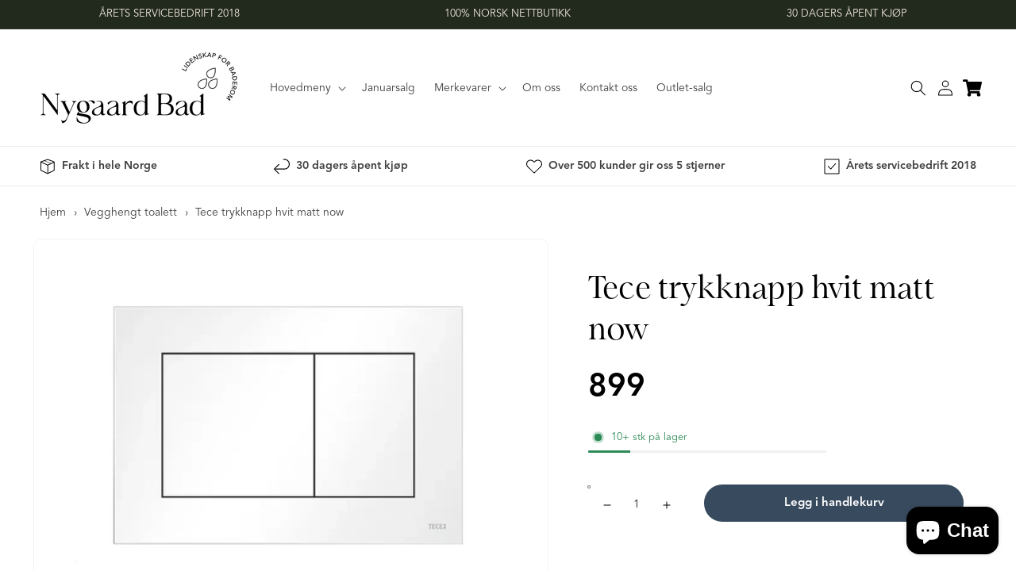

--- FILE ---
content_type: text/html; charset=utf-8
request_url: https://nygaardbad.no/products/tece-trykknapp-hvit-matt-now
body_size: 33991
content:
<!doctype html>
<html class="no-js" lang="nb">
  <head>  
    <meta charset="utf-8">
    <meta http-equiv="X-UA-Compatible" content="IE=edge">
    <meta name="viewport" content="width=device-width,initial-scale=1">
    <meta name="theme-color" content="">
    <link rel="canonical" href="https://nygaardbad.no/products/tece-trykknapp-hvit-matt-now">
    <link rel="preconnect" href="https://cdn.shopify.com" crossorigin><link rel="icon" type="image/png" href="//nygaardbad.no/cdn/shop/files/nb-favicon-1_32x32.png?v=1649164925"><link rel="preconnect" href="https://fonts.shopifycdn.com" crossorigin><title>
      Tece trykknapp hvit matt now
 &ndash; Nygaard Bad</title>

    
      <meta name="description" content="Bestselger! Nydelig betjeningsplate i tidsriktig hvit matt utførelse. Alle trykknapper passer våre sisterner fra TECE.">
    

    

<meta property="og:site_name" content="Nygaard Bad">
<meta property="og:url" content="https://nygaardbad.no/products/tece-trykknapp-hvit-matt-now">
<meta property="og:title" content="Tece trykknapp hvit matt now">
<meta property="og:type" content="product">
<meta property="og:description" content="Bestselger! Nydelig betjeningsplate i tidsriktig hvit matt utførelse. Alle trykknapper passer våre sisterner fra TECE."><meta property="og:image" content="http://nygaardbad.no/cdn/shop/files/NowHM.png?v=1690373668">
  <meta property="og:image:secure_url" content="https://nygaardbad.no/cdn/shop/files/NowHM.png?v=1690373668">
  <meta property="og:image:width" content="668">
  <meta property="og:image:height" content="486"><meta property="og:price:amount" content="899,00">
  <meta property="og:price:currency" content="NOK"><meta name="twitter:card" content="summary_large_image">
<meta name="twitter:title" content="Tece trykknapp hvit matt now">
<meta name="twitter:description" content="Bestselger! Nydelig betjeningsplate i tidsriktig hvit matt utførelse. Alle trykknapper passer våre sisterner fra TECE.">


    <script src="//nygaardbad.no/cdn/shop/t/3/assets/global.js?v=53943404899809162351715851595" defer="defer"></script>
    <script src="//nygaardbad.no/cdn/shop/t/3/assets/app.js?v=146185480690434037331689274720" defer="defer"></script>
    <script>window.performance && window.performance.mark && window.performance.mark('shopify.content_for_header.start');</script><meta id="shopify-digital-wallet" name="shopify-digital-wallet" content="/63254462678/digital_wallets/dialog">
<meta name="shopify-checkout-api-token" content="a123f8e6fc46f4a8fb6c379dda305ff9">
<link rel="alternate" type="application/json+oembed" href="https://nygaardbad.no/products/tece-trykknapp-hvit-matt-now.oembed">
<script async="async" src="/checkouts/internal/preloads.js?locale=nb-NO"></script>
<script id="apple-pay-shop-capabilities" type="application/json">{"shopId":63254462678,"countryCode":"NO","currencyCode":"NOK","merchantCapabilities":["supports3DS"],"merchantId":"gid:\/\/shopify\/Shop\/63254462678","merchantName":"Nygaard Bad","requiredBillingContactFields":["postalAddress","email","phone"],"requiredShippingContactFields":["postalAddress","email","phone"],"shippingType":"shipping","supportedNetworks":["amex"],"total":{"type":"pending","label":"Nygaard Bad","amount":"1.00"},"shopifyPaymentsEnabled":true,"supportsSubscriptions":false}</script>
<script id="shopify-features" type="application/json">{"accessToken":"a123f8e6fc46f4a8fb6c379dda305ff9","betas":["rich-media-storefront-analytics"],"domain":"nygaardbad.no","predictiveSearch":true,"shopId":63254462678,"locale":"nb"}</script>
<script>var Shopify = Shopify || {};
Shopify.shop = "nygaardbad-dev.myshopify.com";
Shopify.locale = "nb";
Shopify.currency = {"active":"NOK","rate":"1.0"};
Shopify.country = "NO";
Shopify.theme = {"name":"nygaardbad\/master","id":131096576214,"schema_name":"Dawn","schema_version":"3.0.0","theme_store_id":null,"role":"main"};
Shopify.theme.handle = "null";
Shopify.theme.style = {"id":null,"handle":null};
Shopify.cdnHost = "nygaardbad.no/cdn";
Shopify.routes = Shopify.routes || {};
Shopify.routes.root = "/";</script>
<script type="module">!function(o){(o.Shopify=o.Shopify||{}).modules=!0}(window);</script>
<script>!function(o){function n(){var o=[];function n(){o.push(Array.prototype.slice.apply(arguments))}return n.q=o,n}var t=o.Shopify=o.Shopify||{};t.loadFeatures=n(),t.autoloadFeatures=n()}(window);</script>
<script id="shop-js-analytics" type="application/json">{"pageType":"product"}</script>
<script defer="defer" async type="module" src="//nygaardbad.no/cdn/shopifycloud/shop-js/modules/v2/client.init-shop-cart-sync_Ck1zgi6O.nb.esm.js"></script>
<script defer="defer" async type="module" src="//nygaardbad.no/cdn/shopifycloud/shop-js/modules/v2/chunk.common_rE7lmuZt.esm.js"></script>
<script type="module">
  await import("//nygaardbad.no/cdn/shopifycloud/shop-js/modules/v2/client.init-shop-cart-sync_Ck1zgi6O.nb.esm.js");
await import("//nygaardbad.no/cdn/shopifycloud/shop-js/modules/v2/chunk.common_rE7lmuZt.esm.js");

  window.Shopify.SignInWithShop?.initShopCartSync?.({"fedCMEnabled":true,"windoidEnabled":true});

</script>
<script>(function() {
  var isLoaded = false;
  function asyncLoad() {
    if (isLoaded) return;
    isLoaded = true;
    var urls = ["https:\/\/d23dclunsivw3h.cloudfront.net\/redirect-app.js?shop=nygaardbad-dev.myshopify.com","https:\/\/ecommplugins-scripts.trustpilot.com\/v2.1\/js\/header.min.js?settings=eyJrZXkiOiI5YXg4bDltQ1Z0UGRxVFRyIiwicyI6Im5vbmUifQ==\u0026v=2.5\u0026shop=nygaardbad-dev.myshopify.com","https:\/\/ecommplugins-trustboxsettings.trustpilot.com\/nygaardbad-dev.myshopify.com.js?settings=1699018099981\u0026shop=nygaardbad-dev.myshopify.com"];
    for (var i = 0; i < urls.length; i++) {
      var s = document.createElement('script');
      s.type = 'text/javascript';
      s.async = true;
      s.src = urls[i];
      var x = document.getElementsByTagName('script')[0];
      x.parentNode.insertBefore(s, x);
    }
  };
  if(window.attachEvent) {
    window.attachEvent('onload', asyncLoad);
  } else {
    window.addEventListener('load', asyncLoad, false);
  }
})();</script>
<script id="__st">var __st={"a":63254462678,"offset":3600,"reqid":"ee5db4b4-cb6c-4d69-b089-daae25fc3cf7-1768639021","pageurl":"nygaardbad.no\/products\/tece-trykknapp-hvit-matt-now","u":"7dbc907d1540","p":"product","rtyp":"product","rid":8133106958550};</script>
<script>window.ShopifyPaypalV4VisibilityTracking = true;</script>
<script id="captcha-bootstrap">!function(){'use strict';const t='contact',e='account',n='new_comment',o=[[t,t],['blogs',n],['comments',n],[t,'customer']],c=[[e,'customer_login'],[e,'guest_login'],[e,'recover_customer_password'],[e,'create_customer']],r=t=>t.map((([t,e])=>`form[action*='/${t}']:not([data-nocaptcha='true']) input[name='form_type'][value='${e}']`)).join(','),a=t=>()=>t?[...document.querySelectorAll(t)].map((t=>t.form)):[];function s(){const t=[...o],e=r(t);return a(e)}const i='password',u='form_key',d=['recaptcha-v3-token','g-recaptcha-response','h-captcha-response',i],f=()=>{try{return window.sessionStorage}catch{return}},m='__shopify_v',_=t=>t.elements[u];function p(t,e,n=!1){try{const o=window.sessionStorage,c=JSON.parse(o.getItem(e)),{data:r}=function(t){const{data:e,action:n}=t;return t[m]||n?{data:e,action:n}:{data:t,action:n}}(c);for(const[e,n]of Object.entries(r))t.elements[e]&&(t.elements[e].value=n);n&&o.removeItem(e)}catch(o){console.error('form repopulation failed',{error:o})}}const l='form_type',E='cptcha';function T(t){t.dataset[E]=!0}const w=window,h=w.document,L='Shopify',v='ce_forms',y='captcha';let A=!1;((t,e)=>{const n=(g='f06e6c50-85a8-45c8-87d0-21a2b65856fe',I='https://cdn.shopify.com/shopifycloud/storefront-forms-hcaptcha/ce_storefront_forms_captcha_hcaptcha.v1.5.2.iife.js',D={infoText:'Beskyttet av hCaptcha',privacyText:'Personvern',termsText:'Vilkår'},(t,e,n)=>{const o=w[L][v],c=o.bindForm;if(c)return c(t,g,e,D).then(n);var r;o.q.push([[t,g,e,D],n]),r=I,A||(h.body.append(Object.assign(h.createElement('script'),{id:'captcha-provider',async:!0,src:r})),A=!0)});var g,I,D;w[L]=w[L]||{},w[L][v]=w[L][v]||{},w[L][v].q=[],w[L][y]=w[L][y]||{},w[L][y].protect=function(t,e){n(t,void 0,e),T(t)},Object.freeze(w[L][y]),function(t,e,n,w,h,L){const[v,y,A,g]=function(t,e,n){const i=e?o:[],u=t?c:[],d=[...i,...u],f=r(d),m=r(i),_=r(d.filter((([t,e])=>n.includes(e))));return[a(f),a(m),a(_),s()]}(w,h,L),I=t=>{const e=t.target;return e instanceof HTMLFormElement?e:e&&e.form},D=t=>v().includes(t);t.addEventListener('submit',(t=>{const e=I(t);if(!e)return;const n=D(e)&&!e.dataset.hcaptchaBound&&!e.dataset.recaptchaBound,o=_(e),c=g().includes(e)&&(!o||!o.value);(n||c)&&t.preventDefault(),c&&!n&&(function(t){try{if(!f())return;!function(t){const e=f();if(!e)return;const n=_(t);if(!n)return;const o=n.value;o&&e.removeItem(o)}(t);const e=Array.from(Array(32),(()=>Math.random().toString(36)[2])).join('');!function(t,e){_(t)||t.append(Object.assign(document.createElement('input'),{type:'hidden',name:u})),t.elements[u].value=e}(t,e),function(t,e){const n=f();if(!n)return;const o=[...t.querySelectorAll(`input[type='${i}']`)].map((({name:t})=>t)),c=[...d,...o],r={};for(const[a,s]of new FormData(t).entries())c.includes(a)||(r[a]=s);n.setItem(e,JSON.stringify({[m]:1,action:t.action,data:r}))}(t,e)}catch(e){console.error('failed to persist form',e)}}(e),e.submit())}));const S=(t,e)=>{t&&!t.dataset[E]&&(n(t,e.some((e=>e===t))),T(t))};for(const o of['focusin','change'])t.addEventListener(o,(t=>{const e=I(t);D(e)&&S(e,y())}));const B=e.get('form_key'),M=e.get(l),P=B&&M;t.addEventListener('DOMContentLoaded',(()=>{const t=y();if(P)for(const e of t)e.elements[l].value===M&&p(e,B);[...new Set([...A(),...v().filter((t=>'true'===t.dataset.shopifyCaptcha))])].forEach((e=>S(e,t)))}))}(h,new URLSearchParams(w.location.search),n,t,e,['guest_login'])})(!0,!0)}();</script>
<script integrity="sha256-4kQ18oKyAcykRKYeNunJcIwy7WH5gtpwJnB7kiuLZ1E=" data-source-attribution="shopify.loadfeatures" defer="defer" src="//nygaardbad.no/cdn/shopifycloud/storefront/assets/storefront/load_feature-a0a9edcb.js" crossorigin="anonymous"></script>
<script data-source-attribution="shopify.dynamic_checkout.dynamic.init">var Shopify=Shopify||{};Shopify.PaymentButton=Shopify.PaymentButton||{isStorefrontPortableWallets:!0,init:function(){window.Shopify.PaymentButton.init=function(){};var t=document.createElement("script");t.src="https://nygaardbad.no/cdn/shopifycloud/portable-wallets/latest/portable-wallets.nb.js",t.type="module",document.head.appendChild(t)}};
</script>
<script data-source-attribution="shopify.dynamic_checkout.buyer_consent">
  function portableWalletsHideBuyerConsent(e){var t=document.getElementById("shopify-buyer-consent"),n=document.getElementById("shopify-subscription-policy-button");t&&n&&(t.classList.add("hidden"),t.setAttribute("aria-hidden","true"),n.removeEventListener("click",e))}function portableWalletsShowBuyerConsent(e){var t=document.getElementById("shopify-buyer-consent"),n=document.getElementById("shopify-subscription-policy-button");t&&n&&(t.classList.remove("hidden"),t.removeAttribute("aria-hidden"),n.addEventListener("click",e))}window.Shopify?.PaymentButton&&(window.Shopify.PaymentButton.hideBuyerConsent=portableWalletsHideBuyerConsent,window.Shopify.PaymentButton.showBuyerConsent=portableWalletsShowBuyerConsent);
</script>
<script data-source-attribution="shopify.dynamic_checkout.cart.bootstrap">document.addEventListener("DOMContentLoaded",(function(){function t(){return document.querySelector("shopify-accelerated-checkout-cart, shopify-accelerated-checkout")}if(t())Shopify.PaymentButton.init();else{new MutationObserver((function(e,n){t()&&(Shopify.PaymentButton.init(),n.disconnect())})).observe(document.body,{childList:!0,subtree:!0})}}));
</script>
<script id='scb4127' type='text/javascript' async='' src='https://nygaardbad.no/cdn/shopifycloud/privacy-banner/storefront-banner.js'></script><link id="shopify-accelerated-checkout-styles" rel="stylesheet" media="screen" href="https://nygaardbad.no/cdn/shopifycloud/portable-wallets/latest/accelerated-checkout-backwards-compat.css" crossorigin="anonymous">
<style id="shopify-accelerated-checkout-cart">
        #shopify-buyer-consent {
  margin-top: 1em;
  display: inline-block;
  width: 100%;
}

#shopify-buyer-consent.hidden {
  display: none;
}

#shopify-subscription-policy-button {
  background: none;
  border: none;
  padding: 0;
  text-decoration: underline;
  font-size: inherit;
  cursor: pointer;
}

#shopify-subscription-policy-button::before {
  box-shadow: none;
}

      </style>
<script id="sections-script" data-sections="main-product,product-recommendations,header,footer" defer="defer" src="//nygaardbad.no/cdn/shop/t/3/compiled_assets/scripts.js?v=16170"></script>
<script>window.performance && window.performance.mark && window.performance.mark('shopify.content_for_header.end');</script>


    <style data-shopify>
      @font-face {
  font-family: Assistant;
  font-weight: 400;
  font-style: normal;
  font-display: swap;
  src: url("//nygaardbad.no/cdn/fonts/assistant/assistant_n4.9120912a469cad1cc292572851508ca49d12e768.woff2") format("woff2"),
       url("//nygaardbad.no/cdn/fonts/assistant/assistant_n4.6e9875ce64e0fefcd3f4446b7ec9036b3ddd2985.woff") format("woff");
}

      @font-face {
  font-family: Assistant;
  font-weight: 700;
  font-style: normal;
  font-display: swap;
  src: url("//nygaardbad.no/cdn/fonts/assistant/assistant_n7.bf44452348ec8b8efa3aa3068825305886b1c83c.woff2") format("woff2"),
       url("//nygaardbad.no/cdn/fonts/assistant/assistant_n7.0c887fee83f6b3bda822f1150b912c72da0f7b64.woff") format("woff");
}

      
      
      @font-face {
  font-family: Assistant;
  font-weight: 400;
  font-style: normal;
  font-display: swap;
  src: url("//nygaardbad.no/cdn/fonts/assistant/assistant_n4.9120912a469cad1cc292572851508ca49d12e768.woff2") format("woff2"),
       url("//nygaardbad.no/cdn/fonts/assistant/assistant_n4.6e9875ce64e0fefcd3f4446b7ec9036b3ddd2985.woff") format("woff");
}


      :root {
        --app-height: 100%;
        --color-green: #2d8a56;
        --color-red: #c2022f;
        --color-yellow: #eac435;
        --color-blue: #275C79;
        --color-orange: #c3985b;
        --font-body-family: Assistant, sans-serif;
        --font-body-style: normal;
        --font-body-weight: 400;

        --font-heading-family: Assistant, sans-serif;
        --font-heading-style: normal;
        --font-heading-weight: 400;

        --font-body-scale: 1.0;
        --font-heading-scale: 1.0;

        --color-base-text: 0, 0, 0;
        --color-shadow: 0, 0, 0;
        --color-base-background-1: 255, 255, 255;
        --color-base-background-2: 255, 255, 255;
        --color-base-solid-button-labels: 242, 232, 223;
        --color-base-outline-button-labels: 34, 42, 29;
        --color-base-accent-1: 34, 42, 29;
        --color-base-accent-2: 34, 42, 29;
        --payment-terms-background-color: #ffffff;

        --gradient-base-background-1: #ffffff;
        --gradient-base-background-2: #ffffff;
        --gradient-base-accent-1: #222A1D;
        --gradient-base-accent-2: #222A1D;

        --media-padding: px;
        --media-border-opacity: 0.05;
        --media-border-width: 1px;
        --media-radius: 10px;
        --media-shadow-opacity: 0.0;
        --media-shadow-horizontal-offset: 0px;
        --media-shadow-vertical-offset: -40px;
        --media-shadow-blur-radius: 0px;

        --page-width: 160rem;
        --page-width-margin: 0rem;

        --card-image-padding: 0.0rem;
        --card-corner-radius: 0.0rem;
        --card-text-alignment: left;
        --card-border-width: 0.0rem;
        --card-border-opacity: 0.0;
        --card-shadow-opacity: 0.1;
        --card-shadow-horizontal-offset: 0.0rem;
        --card-shadow-vertical-offset: 0.0rem;
        --card-shadow-blur-radius: 0.0rem;

        --badge-corner-radius: 4.0rem;

        --popup-border-width: 2px;
        --popup-border-opacity: 0.1;
        --popup-corner-radius: 22px;
        --popup-shadow-opacity: 0.0;
        --popup-shadow-horizontal-offset: 0px;
        --popup-shadow-vertical-offset: 0px;
        --popup-shadow-blur-radius: 0px;

        --drawer-border-width: 1px;
        --drawer-border-opacity: 0.1;
        --drawer-shadow-opacity: 0.0;
        --drawer-shadow-horizontal-offset: 0px;
        --drawer-shadow-vertical-offset: 0px;
        --drawer-shadow-blur-radius: 0px;

        --spacing-sections-desktop: 0px;
        --spacing-sections-mobile: 0px;

        --grid-desktop-vertical-spacing: 16px;
        --grid-desktop-horizontal-spacing: 16px;
        --grid-mobile-vertical-spacing: 8px;
        --grid-mobile-horizontal-spacing: 8px;

        --text-boxes-border-opacity: 0.0;
        --text-boxes-border-width: 0px;
        --text-boxes-radius: 0px;
        --text-boxes-shadow-opacity: 0.0;
        --text-boxes-shadow-horizontal-offset: 0px;
        --text-boxes-shadow-vertical-offset: 0px;
        --text-boxes-shadow-blur-radius: 0px;

        --buttons-radius: 40px;
        --buttons-radius-outset: 41px;
        --buttons-border-width: 1px;
        --buttons-border-opacity: 1.0;
        --buttons-shadow-opacity: 0.0;
        --buttons-shadow-horizontal-offset: 0px;
        --buttons-shadow-vertical-offset: 0px;
        --buttons-shadow-blur-radius: 0px;
        --buttons-border-offset: 0.3px;

        --inputs-radius: 0px;
        --inputs-border-width: 1px;
        --inputs-border-opacity: 0.55;
        --inputs-shadow-opacity: 0.0;
        --inputs-shadow-horizontal-offset: 0px;
        --inputs-margin-offset: 0px;
        --inputs-shadow-vertical-offset: 12px;
        --inputs-shadow-blur-radius: 0px;
        --inputs-radius-outset: 0px;

        --variant-pills-radius: 40px;
        --variant-pills-border-width: 1px;
        --variant-pills-border-opacity: 0.35;
        --variant-pills-shadow-opacity: 0.0;
        --variant-pills-shadow-horizontal-offset: 0px;
        --variant-pills-shadow-vertical-offset: 0px;
        --variant-pills-shadow-blur-radius: 0px;
      }

      *,
      *::before,
      *::after {
        box-sizing: inherit;
      }

      html {
        box-sizing: border-box;
        font-size: calc(var(--font-body-scale) * 62.5%);
        height: 100vh;
        height: var(--app-height);
      }

      body {
        display: grid;
        grid-template-rows: auto auto 1fr auto;
        grid-template-columns: 100%;
        min-height: 100%;
        margin: 0;
        font-size: 1.5rem;
        letter-spacing: 0.06rem;
        line-height: calc(1 + 0.8 / var(--font-body-scale));
        font-family: var(--font-body-family);
        font-style: var(--font-body-style);
        font-weight: var(--font-body-weight);
      }
      
      .trustpilot-widget{
        margin: 0 auto;
        padding: 0 5rem;
        max-width: var(--page-width);
      }
      .card--standard>.card__content .card__information {
        width: 230px;
      }
      @media screen and (max-width: 750px) {
        .trustpilot-widget{
          padding: 0 1.5rem;
        }
      }
      .card__content .trustpilot-widget{
        padding: 0px !important;
      }
      .card__content .trustpilot-widget iframe{
        padding: 0px !important;
        max-width: 190px;
        margin: 0px;
      }
      .product__info-container .trustpilot-widget{
        padding: 0px !important;
      }
      .product__info-container .trustpilot-widget iframe{
        max-width: 200px;
        margin-left: -10px;
      }
      .card__content .trustpilot-widget iframe{
        margin-left: -5px;
      }
      
     @media screen and (max-width: 900px) {
       
     } 
      @media screen and (max-width: 450px) {
        .card__content .trustpilot-widget {
            padding: 0px !important;
   
            width: 160%;
        }
        .grid__item.slider__slide .card__content .trustpilot-widget {
            position: static!important;
        }
        .card__content .trustpilot-widget iframe{
            margin-left: -6vw;
            scale: 0.75;
            left: 0px;
        }
 
        
      }
      @media screen and (max-width: 375px) {
        .card__content .trustpilot-widget iframe{
            margin-left: -7.5vw;
            scale: 0.70;
          }
      }
      @media screen and (max-width: 350px) {
        .card__content .trustpilot-widget iframe{
            margin-left: -9vw;
          }
      }
          
      .wrapper-company-stars{
        justify-content: start !important;
      }
      #wrapper-company-stars{
        justify-content: start !important;
      }
    

      @media screen and (min-width: 750px) {
        body {
          font-size: 1.6rem;
        }
      }

      .cart-drawer__total-savings {
        background-color: #eedbc9!important;
      }
    </style>

    <link href="//nygaardbad.no/cdn/shop/t/3/assets/base.css?v=23940130341548628691768301162" rel="stylesheet" type="text/css" media="all" />
    <link href="//nygaardbad.no/cdn/shop/t/3/assets/app.css?v=143206953997966096251715845022" rel="stylesheet" type="text/css" media="all" />
<link rel="preload" as="font" href="//nygaardbad.no/cdn/fonts/assistant/assistant_n4.9120912a469cad1cc292572851508ca49d12e768.woff2" type="font/woff2" crossorigin><link rel="preload" as="font" href="//nygaardbad.no/cdn/fonts/assistant/assistant_n4.9120912a469cad1cc292572851508ca49d12e768.woff2" type="font/woff2" crossorigin><link rel="stylesheet" href="//nygaardbad.no/cdn/shop/t/3/assets/component-predictive-search.css?v=165644661289088488651645005997" media="print" onload="this.media='all'"><script>document.documentElement.className = document.documentElement.className.replace('no-js', 'js');
    if (Shopify.designMode) {
      document.documentElement.classList.add('shopify-design-mode');
    }
    </script>

  <!-- Google Tag Manager -->
<script>(function(w,d,s,l,i){w[l]=w[l]||[];w[l].push({'gtm.start':
  new Date().getTime(),event:'gtm.js'});var f=d.getElementsByTagName(s)[0],
  j=d.createElement(s),dl=l!='dataLayer'?'&l='+l:'';j.async=true;j.src=
  'https://www.googletagmanager.com/gtm.js?id='+i+dl;f.parentNode.insertBefore(j,f);
  })(window,document,'script','dataLayer','GTM-WKJHVPV');</script>
  <!-- End Google Tag Manager -->
  
  <!-- Google Tag Manager (noscript) -->
  <noscript><iframe src="https://www.googletagmanager.com/ns.html?id=GTM-WKJHVPV"
  height="0" width="0" style="display:none;visibility:hidden"></iframe></noscript>
  <!-- End Google Tag Manager (noscript) -->
  
<script>
    
    
    
    
    var gsf_conversion_data = {page_type : 'product', event : 'view_item', data : {product_data : [{variant_id : 44381539008726, product_id : 8133106958550, name : "Tece trykknapp hvit matt now", price : "899.00", currency : "NOK", sku : "", brand : "Tece", variant : "Default Title", category : "vårsalg", quantity : "17" }], total_price : "899.00", shop_currency : "NOK"}};
    
</script>
<meta name="google-site-verification" content="m6lqKJDQIMwVSd8b6IOXLWwlZqyci-EPIIGz5mUCIIg" />

<!-- TrustBox script -->
<script type="text/javascript" src="//widget.trustpilot.com/bootstrap/v5/tp.widget.bootstrap.min.js" async></script>
<!-- End TrustBox script -->
<!-- BEGIN app block: shopify://apps/klaviyo-email-marketing-sms/blocks/klaviyo-onsite-embed/2632fe16-c075-4321-a88b-50b567f42507 -->












  <script async src="https://static.klaviyo.com/onsite/js/SXPAWk/klaviyo.js?company_id=SXPAWk"></script>
  <script>!function(){if(!window.klaviyo){window._klOnsite=window._klOnsite||[];try{window.klaviyo=new Proxy({},{get:function(n,i){return"push"===i?function(){var n;(n=window._klOnsite).push.apply(n,arguments)}:function(){for(var n=arguments.length,o=new Array(n),w=0;w<n;w++)o[w]=arguments[w];var t="function"==typeof o[o.length-1]?o.pop():void 0,e=new Promise((function(n){window._klOnsite.push([i].concat(o,[function(i){t&&t(i),n(i)}]))}));return e}}})}catch(n){window.klaviyo=window.klaviyo||[],window.klaviyo.push=function(){var n;(n=window._klOnsite).push.apply(n,arguments)}}}}();</script>

  
    <script id="viewed_product">
      if (item == null) {
        var _learnq = _learnq || [];

        var MetafieldReviews = null
        var MetafieldYotpoRating = null
        var MetafieldYotpoCount = null
        var MetafieldLooxRating = null
        var MetafieldLooxCount = null
        var okendoProduct = null
        var okendoProductReviewCount = null
        var okendoProductReviewAverageValue = null
        try {
          // The following fields are used for Customer Hub recently viewed in order to add reviews.
          // This information is not part of __kla_viewed. Instead, it is part of __kla_viewed_reviewed_items
          MetafieldReviews = {};
          MetafieldYotpoRating = null
          MetafieldYotpoCount = null
          MetafieldLooxRating = null
          MetafieldLooxCount = null

          okendoProduct = null
          // If the okendo metafield is not legacy, it will error, which then requires the new json formatted data
          if (okendoProduct && 'error' in okendoProduct) {
            okendoProduct = null
          }
          okendoProductReviewCount = okendoProduct ? okendoProduct.reviewCount : null
          okendoProductReviewAverageValue = okendoProduct ? okendoProduct.reviewAverageValue : null
        } catch (error) {
          console.error('Error in Klaviyo onsite reviews tracking:', error);
        }

        var item = {
          Name: "Tece trykknapp hvit matt now",
          ProductID: 8133106958550,
          Categories: ["All Products","Alle produkter","Sisterner og trykkplater","Tece trykknapper","Toalett"],
          ImageURL: "https://nygaardbad.no/cdn/shop/files/NowHM_grande.png?v=1690373668",
          URL: "https://nygaardbad.no/products/tece-trykknapp-hvit-matt-now",
          Brand: "Tece",
          Price: "899,00",
          Value: "899,00",
          CompareAtPrice: "0,00"
        };
        _learnq.push(['track', 'Viewed Product', item]);
        _learnq.push(['trackViewedItem', {
          Title: item.Name,
          ItemId: item.ProductID,
          Categories: item.Categories,
          ImageUrl: item.ImageURL,
          Url: item.URL,
          Metadata: {
            Brand: item.Brand,
            Price: item.Price,
            Value: item.Value,
            CompareAtPrice: item.CompareAtPrice
          },
          metafields:{
            reviews: MetafieldReviews,
            yotpo:{
              rating: MetafieldYotpoRating,
              count: MetafieldYotpoCount,
            },
            loox:{
              rating: MetafieldLooxRating,
              count: MetafieldLooxCount,
            },
            okendo: {
              rating: okendoProductReviewAverageValue,
              count: okendoProductReviewCount,
            }
          }
        }]);
      }
    </script>
  




  <script>
    window.klaviyoReviewsProductDesignMode = false
  </script>







<!-- END app block --><!-- BEGIN app block: shopify://apps/preorder-now-pre-order-pq/blocks/app-embed/551fab2c-3af6-4a8f-ba21-736a71cb4540 --><!-- END app block --><script src="https://cdn.shopify.com/extensions/cfc76123-b24f-4e9a-a1dc-585518796af7/forms-2294/assets/shopify-forms-loader.js" type="text/javascript" defer="defer"></script>
<script src="https://cdn.shopify.com/extensions/7bc9bb47-adfa-4267-963e-cadee5096caf/inbox-1252/assets/inbox-chat-loader.js" type="text/javascript" defer="defer"></script>
<script src="https://cdn.shopify.com/extensions/019b7cd0-6587-73c3-9937-bcc2249fa2c4/lb-upsell-227/assets/lb-selleasy.js" type="text/javascript" defer="defer"></script>
<script src="https://cdn.shopify.com/extensions/97f1d596-8c25-4c5e-8e06-739ecf95b005/preorder-now-pre-order-pq-33/assets/prequik.js" type="text/javascript" defer="defer"></script>
<link href="https://cdn.shopify.com/extensions/97f1d596-8c25-4c5e-8e06-739ecf95b005/preorder-now-pre-order-pq-33/assets/cx-prequik.css" rel="stylesheet" type="text/css" media="all">
<link href="https://monorail-edge.shopifysvc.com" rel="dns-prefetch">
<script>(function(){if ("sendBeacon" in navigator && "performance" in window) {try {var session_token_from_headers = performance.getEntriesByType('navigation')[0].serverTiming.find(x => x.name == '_s').description;} catch {var session_token_from_headers = undefined;}var session_cookie_matches = document.cookie.match(/_shopify_s=([^;]*)/);var session_token_from_cookie = session_cookie_matches && session_cookie_matches.length === 2 ? session_cookie_matches[1] : "";var session_token = session_token_from_headers || session_token_from_cookie || "";function handle_abandonment_event(e) {var entries = performance.getEntries().filter(function(entry) {return /monorail-edge.shopifysvc.com/.test(entry.name);});if (!window.abandonment_tracked && entries.length === 0) {window.abandonment_tracked = true;var currentMs = Date.now();var navigation_start = performance.timing.navigationStart;var payload = {shop_id: 63254462678,url: window.location.href,navigation_start,duration: currentMs - navigation_start,session_token,page_type: "product"};window.navigator.sendBeacon("https://monorail-edge.shopifysvc.com/v1/produce", JSON.stringify({schema_id: "online_store_buyer_site_abandonment/1.1",payload: payload,metadata: {event_created_at_ms: currentMs,event_sent_at_ms: currentMs}}));}}window.addEventListener('pagehide', handle_abandonment_event);}}());</script>
<script id="web-pixels-manager-setup">(function e(e,d,r,n,o){if(void 0===o&&(o={}),!Boolean(null===(a=null===(i=window.Shopify)||void 0===i?void 0:i.analytics)||void 0===a?void 0:a.replayQueue)){var i,a;window.Shopify=window.Shopify||{};var t=window.Shopify;t.analytics=t.analytics||{};var s=t.analytics;s.replayQueue=[],s.publish=function(e,d,r){return s.replayQueue.push([e,d,r]),!0};try{self.performance.mark("wpm:start")}catch(e){}var l=function(){var e={modern:/Edge?\/(1{2}[4-9]|1[2-9]\d|[2-9]\d{2}|\d{4,})\.\d+(\.\d+|)|Firefox\/(1{2}[4-9]|1[2-9]\d|[2-9]\d{2}|\d{4,})\.\d+(\.\d+|)|Chrom(ium|e)\/(9{2}|\d{3,})\.\d+(\.\d+|)|(Maci|X1{2}).+ Version\/(15\.\d+|(1[6-9]|[2-9]\d|\d{3,})\.\d+)([,.]\d+|)( \(\w+\)|)( Mobile\/\w+|) Safari\/|Chrome.+OPR\/(9{2}|\d{3,})\.\d+\.\d+|(CPU[ +]OS|iPhone[ +]OS|CPU[ +]iPhone|CPU IPhone OS|CPU iPad OS)[ +]+(15[._]\d+|(1[6-9]|[2-9]\d|\d{3,})[._]\d+)([._]\d+|)|Android:?[ /-](13[3-9]|1[4-9]\d|[2-9]\d{2}|\d{4,})(\.\d+|)(\.\d+|)|Android.+Firefox\/(13[5-9]|1[4-9]\d|[2-9]\d{2}|\d{4,})\.\d+(\.\d+|)|Android.+Chrom(ium|e)\/(13[3-9]|1[4-9]\d|[2-9]\d{2}|\d{4,})\.\d+(\.\d+|)|SamsungBrowser\/([2-9]\d|\d{3,})\.\d+/,legacy:/Edge?\/(1[6-9]|[2-9]\d|\d{3,})\.\d+(\.\d+|)|Firefox\/(5[4-9]|[6-9]\d|\d{3,})\.\d+(\.\d+|)|Chrom(ium|e)\/(5[1-9]|[6-9]\d|\d{3,})\.\d+(\.\d+|)([\d.]+$|.*Safari\/(?![\d.]+ Edge\/[\d.]+$))|(Maci|X1{2}).+ Version\/(10\.\d+|(1[1-9]|[2-9]\d|\d{3,})\.\d+)([,.]\d+|)( \(\w+\)|)( Mobile\/\w+|) Safari\/|Chrome.+OPR\/(3[89]|[4-9]\d|\d{3,})\.\d+\.\d+|(CPU[ +]OS|iPhone[ +]OS|CPU[ +]iPhone|CPU IPhone OS|CPU iPad OS)[ +]+(10[._]\d+|(1[1-9]|[2-9]\d|\d{3,})[._]\d+)([._]\d+|)|Android:?[ /-](13[3-9]|1[4-9]\d|[2-9]\d{2}|\d{4,})(\.\d+|)(\.\d+|)|Mobile Safari.+OPR\/([89]\d|\d{3,})\.\d+\.\d+|Android.+Firefox\/(13[5-9]|1[4-9]\d|[2-9]\d{2}|\d{4,})\.\d+(\.\d+|)|Android.+Chrom(ium|e)\/(13[3-9]|1[4-9]\d|[2-9]\d{2}|\d{4,})\.\d+(\.\d+|)|Android.+(UC? ?Browser|UCWEB|U3)[ /]?(15\.([5-9]|\d{2,})|(1[6-9]|[2-9]\d|\d{3,})\.\d+)\.\d+|SamsungBrowser\/(5\.\d+|([6-9]|\d{2,})\.\d+)|Android.+MQ{2}Browser\/(14(\.(9|\d{2,})|)|(1[5-9]|[2-9]\d|\d{3,})(\.\d+|))(\.\d+|)|K[Aa][Ii]OS\/(3\.\d+|([4-9]|\d{2,})\.\d+)(\.\d+|)/},d=e.modern,r=e.legacy,n=navigator.userAgent;return n.match(d)?"modern":n.match(r)?"legacy":"unknown"}(),u="modern"===l?"modern":"legacy",c=(null!=n?n:{modern:"",legacy:""})[u],f=function(e){return[e.baseUrl,"/wpm","/b",e.hashVersion,"modern"===e.buildTarget?"m":"l",".js"].join("")}({baseUrl:d,hashVersion:r,buildTarget:u}),m=function(e){var d=e.version,r=e.bundleTarget,n=e.surface,o=e.pageUrl,i=e.monorailEndpoint;return{emit:function(e){var a=e.status,t=e.errorMsg,s=(new Date).getTime(),l=JSON.stringify({metadata:{event_sent_at_ms:s},events:[{schema_id:"web_pixels_manager_load/3.1",payload:{version:d,bundle_target:r,page_url:o,status:a,surface:n,error_msg:t},metadata:{event_created_at_ms:s}}]});if(!i)return console&&console.warn&&console.warn("[Web Pixels Manager] No Monorail endpoint provided, skipping logging."),!1;try{return self.navigator.sendBeacon.bind(self.navigator)(i,l)}catch(e){}var u=new XMLHttpRequest;try{return u.open("POST",i,!0),u.setRequestHeader("Content-Type","text/plain"),u.send(l),!0}catch(e){return console&&console.warn&&console.warn("[Web Pixels Manager] Got an unhandled error while logging to Monorail."),!1}}}}({version:r,bundleTarget:l,surface:e.surface,pageUrl:self.location.href,monorailEndpoint:e.monorailEndpoint});try{o.browserTarget=l,function(e){var d=e.src,r=e.async,n=void 0===r||r,o=e.onload,i=e.onerror,a=e.sri,t=e.scriptDataAttributes,s=void 0===t?{}:t,l=document.createElement("script"),u=document.querySelector("head"),c=document.querySelector("body");if(l.async=n,l.src=d,a&&(l.integrity=a,l.crossOrigin="anonymous"),s)for(var f in s)if(Object.prototype.hasOwnProperty.call(s,f))try{l.dataset[f]=s[f]}catch(e){}if(o&&l.addEventListener("load",o),i&&l.addEventListener("error",i),u)u.appendChild(l);else{if(!c)throw new Error("Did not find a head or body element to append the script");c.appendChild(l)}}({src:f,async:!0,onload:function(){if(!function(){var e,d;return Boolean(null===(d=null===(e=window.Shopify)||void 0===e?void 0:e.analytics)||void 0===d?void 0:d.initialized)}()){var d=window.webPixelsManager.init(e)||void 0;if(d){var r=window.Shopify.analytics;r.replayQueue.forEach((function(e){var r=e[0],n=e[1],o=e[2];d.publishCustomEvent(r,n,o)})),r.replayQueue=[],r.publish=d.publishCustomEvent,r.visitor=d.visitor,r.initialized=!0}}},onerror:function(){return m.emit({status:"failed",errorMsg:"".concat(f," has failed to load")})},sri:function(e){var d=/^sha384-[A-Za-z0-9+/=]+$/;return"string"==typeof e&&d.test(e)}(c)?c:"",scriptDataAttributes:o}),m.emit({status:"loading"})}catch(e){m.emit({status:"failed",errorMsg:(null==e?void 0:e.message)||"Unknown error"})}}})({shopId: 63254462678,storefrontBaseUrl: "https://nygaardbad.no",extensionsBaseUrl: "https://extensions.shopifycdn.com/cdn/shopifycloud/web-pixels-manager",monorailEndpoint: "https://monorail-edge.shopifysvc.com/unstable/produce_batch",surface: "storefront-renderer",enabledBetaFlags: ["2dca8a86"],webPixelsConfigList: [{"id":"1713930454","configuration":"{\"accountID\":\"SXPAWk\",\"webPixelConfig\":\"eyJlbmFibGVBZGRlZFRvQ2FydEV2ZW50cyI6IHRydWV9\"}","eventPayloadVersion":"v1","runtimeContext":"STRICT","scriptVersion":"524f6c1ee37bacdca7657a665bdca589","type":"APP","apiClientId":123074,"privacyPurposes":["ANALYTICS","MARKETING"],"dataSharingAdjustments":{"protectedCustomerApprovalScopes":["read_customer_address","read_customer_email","read_customer_name","read_customer_personal_data","read_customer_phone"]}},{"id":"1620148438","configuration":"{\"accountID\":\"selleasy-metrics-track\"}","eventPayloadVersion":"v1","runtimeContext":"STRICT","scriptVersion":"5aac1f99a8ca74af74cea751ede503d2","type":"APP","apiClientId":5519923,"privacyPurposes":[],"dataSharingAdjustments":{"protectedCustomerApprovalScopes":["read_customer_email","read_customer_name","read_customer_personal_data"]}},{"id":"1253671126","configuration":"{\"account_ID\":\"430773\",\"google_analytics_tracking_tag\":\"1\",\"measurement_id\":\"2\",\"api_secret\":\"3\",\"shop_settings\":\"{\\\"custom_pixel_script\\\":\\\"https:\\\\\\\/\\\\\\\/storage.googleapis.com\\\\\\\/gsf-scripts\\\\\\\/custom-pixels\\\\\\\/nygaardbad-dev.js\\\"}\"}","eventPayloadVersion":"v1","runtimeContext":"LAX","scriptVersion":"c6b888297782ed4a1cba19cda43d6625","type":"APP","apiClientId":1558137,"privacyPurposes":[],"dataSharingAdjustments":{"protectedCustomerApprovalScopes":["read_customer_address","read_customer_email","read_customer_name","read_customer_personal_data","read_customer_phone"]}},{"id":"685506774","configuration":"{\"config\":\"{\\\"google_tag_ids\\\":[\\\"G-X778Y569D2\\\",\\\"GT-K557DWH7\\\",\\\"AW-777583542\\\"],\\\"target_country\\\":\\\"NO\\\",\\\"gtag_events\\\":[{\\\"type\\\":\\\"begin_checkout\\\",\\\"action_label\\\":[\\\"G-X778Y569D2\\\",\\\"AW-777583542\\\"]},{\\\"type\\\":\\\"search\\\",\\\"action_label\\\":[\\\"G-X778Y569D2\\\",\\\"AW-777583542\\\"]},{\\\"type\\\":\\\"view_item\\\",\\\"action_label\\\":[\\\"G-X778Y569D2\\\",\\\"MC-86WYL8LF5P\\\",\\\"AW-777583542\\\"]},{\\\"type\\\":\\\"purchase\\\",\\\"action_label\\\":[\\\"G-X778Y569D2\\\",\\\"MC-86WYL8LF5P\\\",\\\"AW-777583542\\\"]},{\\\"type\\\":\\\"page_view\\\",\\\"action_label\\\":[\\\"G-X778Y569D2\\\",\\\"MC-86WYL8LF5P\\\",\\\"AW-777583542\\\"]},{\\\"type\\\":\\\"add_payment_info\\\",\\\"action_label\\\":[\\\"G-X778Y569D2\\\",\\\"AW-777583542\\\"]},{\\\"type\\\":\\\"add_to_cart\\\",\\\"action_label\\\":[\\\"G-X778Y569D2\\\",\\\"AW-777583542\\\"]}],\\\"enable_monitoring_mode\\\":false}\"}","eventPayloadVersion":"v1","runtimeContext":"OPEN","scriptVersion":"b2a88bafab3e21179ed38636efcd8a93","type":"APP","apiClientId":1780363,"privacyPurposes":[],"dataSharingAdjustments":{"protectedCustomerApprovalScopes":["read_customer_address","read_customer_email","read_customer_name","read_customer_personal_data","read_customer_phone"]}},{"id":"138281174","configuration":"{\"pixel_id\":\"727848015034891\",\"pixel_type\":\"facebook_pixel\",\"metaapp_system_user_token\":\"-\"}","eventPayloadVersion":"v1","runtimeContext":"OPEN","scriptVersion":"ca16bc87fe92b6042fbaa3acc2fbdaa6","type":"APP","apiClientId":2329312,"privacyPurposes":["ANALYTICS","MARKETING","SALE_OF_DATA"],"dataSharingAdjustments":{"protectedCustomerApprovalScopes":["read_customer_address","read_customer_email","read_customer_name","read_customer_personal_data","read_customer_phone"]}},{"id":"110198998","configuration":"{\"tagID\":\"2614356199209\"}","eventPayloadVersion":"v1","runtimeContext":"STRICT","scriptVersion":"18031546ee651571ed29edbe71a3550b","type":"APP","apiClientId":3009811,"privacyPurposes":["ANALYTICS","MARKETING","SALE_OF_DATA"],"dataSharingAdjustments":{"protectedCustomerApprovalScopes":["read_customer_address","read_customer_email","read_customer_name","read_customer_personal_data","read_customer_phone"]}},{"id":"65437910","eventPayloadVersion":"v1","runtimeContext":"LAX","scriptVersion":"1","type":"CUSTOM","privacyPurposes":["ANALYTICS"],"name":"Google Analytics tag (migrated)"},{"id":"shopify-app-pixel","configuration":"{}","eventPayloadVersion":"v1","runtimeContext":"STRICT","scriptVersion":"0450","apiClientId":"shopify-pixel","type":"APP","privacyPurposes":["ANALYTICS","MARKETING"]},{"id":"shopify-custom-pixel","eventPayloadVersion":"v1","runtimeContext":"LAX","scriptVersion":"0450","apiClientId":"shopify-pixel","type":"CUSTOM","privacyPurposes":["ANALYTICS","MARKETING"]}],isMerchantRequest: false,initData: {"shop":{"name":"Nygaard Bad","paymentSettings":{"currencyCode":"NOK"},"myshopifyDomain":"nygaardbad-dev.myshopify.com","countryCode":"NO","storefrontUrl":"https:\/\/nygaardbad.no"},"customer":null,"cart":null,"checkout":null,"productVariants":[{"price":{"amount":899.0,"currencyCode":"NOK"},"product":{"title":"Tece trykknapp hvit matt now","vendor":"Tece","id":"8133106958550","untranslatedTitle":"Tece trykknapp hvit matt now","url":"\/products\/tece-trykknapp-hvit-matt-now","type":"vårsalg"},"id":"44381539008726","image":{"src":"\/\/nygaardbad.no\/cdn\/shop\/files\/NowHM.png?v=1690373668"},"sku":"","title":"Default Title","untranslatedTitle":"Default Title"}],"purchasingCompany":null},},"https://nygaardbad.no/cdn","fcfee988w5aeb613cpc8e4bc33m6693e112",{"modern":"","legacy":""},{"shopId":"63254462678","storefrontBaseUrl":"https:\/\/nygaardbad.no","extensionBaseUrl":"https:\/\/extensions.shopifycdn.com\/cdn\/shopifycloud\/web-pixels-manager","surface":"storefront-renderer","enabledBetaFlags":"[\"2dca8a86\"]","isMerchantRequest":"false","hashVersion":"fcfee988w5aeb613cpc8e4bc33m6693e112","publish":"custom","events":"[[\"page_viewed\",{}],[\"product_viewed\",{\"productVariant\":{\"price\":{\"amount\":899.0,\"currencyCode\":\"NOK\"},\"product\":{\"title\":\"Tece trykknapp hvit matt now\",\"vendor\":\"Tece\",\"id\":\"8133106958550\",\"untranslatedTitle\":\"Tece trykknapp hvit matt now\",\"url\":\"\/products\/tece-trykknapp-hvit-matt-now\",\"type\":\"vårsalg\"},\"id\":\"44381539008726\",\"image\":{\"src\":\"\/\/nygaardbad.no\/cdn\/shop\/files\/NowHM.png?v=1690373668\"},\"sku\":\"\",\"title\":\"Default Title\",\"untranslatedTitle\":\"Default Title\"}}]]"});</script><script>
  window.ShopifyAnalytics = window.ShopifyAnalytics || {};
  window.ShopifyAnalytics.meta = window.ShopifyAnalytics.meta || {};
  window.ShopifyAnalytics.meta.currency = 'NOK';
  var meta = {"product":{"id":8133106958550,"gid":"gid:\/\/shopify\/Product\/8133106958550","vendor":"Tece","type":"vårsalg","handle":"tece-trykknapp-hvit-matt-now","variants":[{"id":44381539008726,"price":89900,"name":"Tece trykknapp hvit matt now","public_title":null,"sku":""}],"remote":false},"page":{"pageType":"product","resourceType":"product","resourceId":8133106958550,"requestId":"ee5db4b4-cb6c-4d69-b089-daae25fc3cf7-1768639021"}};
  for (var attr in meta) {
    window.ShopifyAnalytics.meta[attr] = meta[attr];
  }
</script>
<script class="analytics">
  (function () {
    var customDocumentWrite = function(content) {
      var jquery = null;

      if (window.jQuery) {
        jquery = window.jQuery;
      } else if (window.Checkout && window.Checkout.$) {
        jquery = window.Checkout.$;
      }

      if (jquery) {
        jquery('body').append(content);
      }
    };

    var hasLoggedConversion = function(token) {
      if (token) {
        return document.cookie.indexOf('loggedConversion=' + token) !== -1;
      }
      return false;
    }

    var setCookieIfConversion = function(token) {
      if (token) {
        var twoMonthsFromNow = new Date(Date.now());
        twoMonthsFromNow.setMonth(twoMonthsFromNow.getMonth() + 2);

        document.cookie = 'loggedConversion=' + token + '; expires=' + twoMonthsFromNow;
      }
    }

    var trekkie = window.ShopifyAnalytics.lib = window.trekkie = window.trekkie || [];
    if (trekkie.integrations) {
      return;
    }
    trekkie.methods = [
      'identify',
      'page',
      'ready',
      'track',
      'trackForm',
      'trackLink'
    ];
    trekkie.factory = function(method) {
      return function() {
        var args = Array.prototype.slice.call(arguments);
        args.unshift(method);
        trekkie.push(args);
        return trekkie;
      };
    };
    for (var i = 0; i < trekkie.methods.length; i++) {
      var key = trekkie.methods[i];
      trekkie[key] = trekkie.factory(key);
    }
    trekkie.load = function(config) {
      trekkie.config = config || {};
      trekkie.config.initialDocumentCookie = document.cookie;
      var first = document.getElementsByTagName('script')[0];
      var script = document.createElement('script');
      script.type = 'text/javascript';
      script.onerror = function(e) {
        var scriptFallback = document.createElement('script');
        scriptFallback.type = 'text/javascript';
        scriptFallback.onerror = function(error) {
                var Monorail = {
      produce: function produce(monorailDomain, schemaId, payload) {
        var currentMs = new Date().getTime();
        var event = {
          schema_id: schemaId,
          payload: payload,
          metadata: {
            event_created_at_ms: currentMs,
            event_sent_at_ms: currentMs
          }
        };
        return Monorail.sendRequest("https://" + monorailDomain + "/v1/produce", JSON.stringify(event));
      },
      sendRequest: function sendRequest(endpointUrl, payload) {
        // Try the sendBeacon API
        if (window && window.navigator && typeof window.navigator.sendBeacon === 'function' && typeof window.Blob === 'function' && !Monorail.isIos12()) {
          var blobData = new window.Blob([payload], {
            type: 'text/plain'
          });

          if (window.navigator.sendBeacon(endpointUrl, blobData)) {
            return true;
          } // sendBeacon was not successful

        } // XHR beacon

        var xhr = new XMLHttpRequest();

        try {
          xhr.open('POST', endpointUrl);
          xhr.setRequestHeader('Content-Type', 'text/plain');
          xhr.send(payload);
        } catch (e) {
          console.log(e);
        }

        return false;
      },
      isIos12: function isIos12() {
        return window.navigator.userAgent.lastIndexOf('iPhone; CPU iPhone OS 12_') !== -1 || window.navigator.userAgent.lastIndexOf('iPad; CPU OS 12_') !== -1;
      }
    };
    Monorail.produce('monorail-edge.shopifysvc.com',
      'trekkie_storefront_load_errors/1.1',
      {shop_id: 63254462678,
      theme_id: 131096576214,
      app_name: "storefront",
      context_url: window.location.href,
      source_url: "//nygaardbad.no/cdn/s/trekkie.storefront.cd680fe47e6c39ca5d5df5f0a32d569bc48c0f27.min.js"});

        };
        scriptFallback.async = true;
        scriptFallback.src = '//nygaardbad.no/cdn/s/trekkie.storefront.cd680fe47e6c39ca5d5df5f0a32d569bc48c0f27.min.js';
        first.parentNode.insertBefore(scriptFallback, first);
      };
      script.async = true;
      script.src = '//nygaardbad.no/cdn/s/trekkie.storefront.cd680fe47e6c39ca5d5df5f0a32d569bc48c0f27.min.js';
      first.parentNode.insertBefore(script, first);
    };
    trekkie.load(
      {"Trekkie":{"appName":"storefront","development":false,"defaultAttributes":{"shopId":63254462678,"isMerchantRequest":null,"themeId":131096576214,"themeCityHash":"5729332069180867106","contentLanguage":"nb","currency":"NOK"},"isServerSideCookieWritingEnabled":true,"monorailRegion":"shop_domain","enabledBetaFlags":["65f19447"]},"Session Attribution":{},"S2S":{"facebookCapiEnabled":true,"source":"trekkie-storefront-renderer","apiClientId":580111}}
    );

    var loaded = false;
    trekkie.ready(function() {
      if (loaded) return;
      loaded = true;

      window.ShopifyAnalytics.lib = window.trekkie;

      var originalDocumentWrite = document.write;
      document.write = customDocumentWrite;
      try { window.ShopifyAnalytics.merchantGoogleAnalytics.call(this); } catch(error) {};
      document.write = originalDocumentWrite;

      window.ShopifyAnalytics.lib.page(null,{"pageType":"product","resourceType":"product","resourceId":8133106958550,"requestId":"ee5db4b4-cb6c-4d69-b089-daae25fc3cf7-1768639021","shopifyEmitted":true});

      var match = window.location.pathname.match(/checkouts\/(.+)\/(thank_you|post_purchase)/)
      var token = match? match[1]: undefined;
      if (!hasLoggedConversion(token)) {
        setCookieIfConversion(token);
        window.ShopifyAnalytics.lib.track("Viewed Product",{"currency":"NOK","variantId":44381539008726,"productId":8133106958550,"productGid":"gid:\/\/shopify\/Product\/8133106958550","name":"Tece trykknapp hvit matt now","price":"899.00","sku":"","brand":"Tece","variant":null,"category":"vårsalg","nonInteraction":true,"remote":false},undefined,undefined,{"shopifyEmitted":true});
      window.ShopifyAnalytics.lib.track("monorail:\/\/trekkie_storefront_viewed_product\/1.1",{"currency":"NOK","variantId":44381539008726,"productId":8133106958550,"productGid":"gid:\/\/shopify\/Product\/8133106958550","name":"Tece trykknapp hvit matt now","price":"899.00","sku":"","brand":"Tece","variant":null,"category":"vårsalg","nonInteraction":true,"remote":false,"referer":"https:\/\/nygaardbad.no\/products\/tece-trykknapp-hvit-matt-now"});
      }
    });


        var eventsListenerScript = document.createElement('script');
        eventsListenerScript.async = true;
        eventsListenerScript.src = "//nygaardbad.no/cdn/shopifycloud/storefront/assets/shop_events_listener-3da45d37.js";
        document.getElementsByTagName('head')[0].appendChild(eventsListenerScript);

})();</script>
  <script>
  if (!window.ga || (window.ga && typeof window.ga !== 'function')) {
    window.ga = function ga() {
      (window.ga.q = window.ga.q || []).push(arguments);
      if (window.Shopify && window.Shopify.analytics && typeof window.Shopify.analytics.publish === 'function') {
        window.Shopify.analytics.publish("ga_stub_called", {}, {sendTo: "google_osp_migration"});
      }
      console.error("Shopify's Google Analytics stub called with:", Array.from(arguments), "\nSee https://help.shopify.com/manual/promoting-marketing/pixels/pixel-migration#google for more information.");
    };
    if (window.Shopify && window.Shopify.analytics && typeof window.Shopify.analytics.publish === 'function') {
      window.Shopify.analytics.publish("ga_stub_initialized", {}, {sendTo: "google_osp_migration"});
    }
  }
</script>
<script
  defer
  src="https://nygaardbad.no/cdn/shopifycloud/perf-kit/shopify-perf-kit-3.0.4.min.js"
  data-application="storefront-renderer"
  data-shop-id="63254462678"
  data-render-region="gcp-us-central1"
  data-page-type="product"
  data-theme-instance-id="131096576214"
  data-theme-name="Dawn"
  data-theme-version="3.0.0"
  data-monorail-region="shop_domain"
  data-resource-timing-sampling-rate="10"
  data-shs="true"
  data-shs-beacon="true"
  data-shs-export-with-fetch="true"
  data-shs-logs-sample-rate="1"
  data-shs-beacon-endpoint="https://nygaardbad.no/api/collect"
></script>
</head>
        

  <body class="gradient">
    <div
    x-data="cartDrawer"
    @cart-updated.window="updateCart;"
    @toggle-cart.window="toggleDrawer"
    @open-cart.window="openDrawer"
    role="dialog"
    aria-modal="true"
>
    <div
    class="cart-drawer__overlay"
    :class="{ 'cart-drawer__overlay--active': showCartDrawer }"
    @click="toggleDrawer"
    aria-hidden="true"
    ></div>
    <div
        class="cart-drawer"
        :class="{ 'cart-drawer--open': showCartDrawer }"
    >
    <div class="nygaardbad-loader" x-show="loading">
    <div class="lds-ring"><div></div><div></div><div></div><div></div></div>
</div>
            <div class="cart-drawer__top">
                <h2>Handlekurv</h2>
                <button class="cart-drawer__close-button" type="button" @click="hideDrawer">
                    <svg xmlns="http://www.w3.org/2000/svg" aria-hidden="true" focusable="false" role="presentation" class="icon icon-close" fill="none" viewBox="0 0 18 17">
  <path d="M.865 15.978a.5.5 0 00.707.707l7.433-7.431 7.579 7.282a.501.501 0 00.846-.37.5.5 0 00-.153-.351L9.712 8.546l7.417-7.416a.5.5 0 10-.707-.708L8.991 7.853 1.413.573a.5.5 0 10-.693.72l7.563 7.268-7.418 7.417z" fill="currentColor">
</svg>

                </button>
            </div>

            <div class="cart-drawer__wrapper" x-ref="cart_content">
                <form action="/cart" method="post" class="cart-drawer__form">
    
            <div class="cart-drawer--empty">
                <div class="cart-drawer--empty-text">
                    <p>Handlekurven din er tom</p>
                    <div class="cart-drawer--empty__icon">
                        <svg class="icon icon-cart-empty" aria-hidden="true" focusable="false" role="presentation" xmlns="http://www.w3.org/2000/svg" viewBox="0 0 576 512">
  <path fill="currentColor" d="M528.12 301.319l47.273-208C578.806 78.301 567.391 64 551.99 64H159.208l-9.166-44.81C147.758 8.021 137.93 0 126.529 0H24C10.745 0 0 10.745 0 24v16c0 13.255 10.745 24 24 24h69.883l70.248 343.435C147.325 417.1 136 435.222 136 456c0 30.928 25.072 56 56 56s56-25.072 56-56c0-15.674-6.447-29.835-16.824-40h209.647C430.447 426.165 424 440.326 424 456c0 30.928 25.072 56 56 56s56-25.072 56-56c0-22.172-12.888-41.332-31.579-50.405l5.517-24.276c3.413-15.018-8.002-29.319-23.403-29.319H218.117l-6.545-32h293.145c11.206 0 20.92-7.754 23.403-18.681z"/>
</svg>
                    </div>
                </div>
            </div>
        
</form>
            </div>
    </div>
</div>

    <div class="main-content">
    <a class="skip-to-content-link button visually-hidden" href="#MainContent">
      Gå videre til innholdet
    </a>

    <div id="shopify-section-announcement-bar" class="shopify-section"><div class="announcement-bar color-accent-2 gradient" role="region" aria-label="Kunngjøring" ><p class="announcement-bar__message h5">  ÅRETS SERVICEBEDRIFT 2018</p>
              <p class="announcement-bar__message h5">
                100% NORSK NETTBUTIKK
</p>
              <p class="announcement-bar__message h5">30 DAGERS ÅPENT KJØP</p></div>
</div>
 
    <div id="shopify-section-header" class="shopify-section section-header"><link rel="stylesheet" href="//nygaardbad.no/cdn/shop/t/3/assets/component-list-menu.css?v=129267058877082496571645005992" media="print" onload="this.media='all'">
<link rel="stylesheet" href="//nygaardbad.no/cdn/shop/t/3/assets/component-search.css?v=96455689198851321781645005992" media="print" onload="this.media='all'">
<link rel="stylesheet" href="//nygaardbad.no/cdn/shop/t/3/assets/component-menu-drawer.css?v=126731818748055994231645005997" media="print" onload="this.media='all'">
<link rel="stylesheet" href="//nygaardbad.no/cdn/shop/t/3/assets/component-cart-notification.css?v=107019900565326663291645005992" media="print" onload="this.media='all'">
<link rel="stylesheet" href="//nygaardbad.no/cdn/shop/t/3/assets/component-cart-items.css?v=45858802644496945541645005997" media="print" onload="this.media='all'"><link rel="stylesheet" href="//nygaardbad.no/cdn/shop/t/3/assets/component-price.css?v=177817361845983410391717416796" media="print" onload="this.media='all'">
  <link rel="stylesheet" href="//nygaardbad.no/cdn/shop/t/3/assets/component-loading-overlay.css?v=167310470843593579841645005997" media="print" onload="this.media='all'"><noscript><link href="//nygaardbad.no/cdn/shop/t/3/assets/component-list-menu.css?v=129267058877082496571645005992" rel="stylesheet" type="text/css" media="all" /></noscript>
<noscript><link href="//nygaardbad.no/cdn/shop/t/3/assets/component-search.css?v=96455689198851321781645005992" rel="stylesheet" type="text/css" media="all" /></noscript>
<noscript><link href="//nygaardbad.no/cdn/shop/t/3/assets/component-menu-drawer.css?v=126731818748055994231645005997" rel="stylesheet" type="text/css" media="all" /></noscript>
<noscript><link href="//nygaardbad.no/cdn/shop/t/3/assets/component-cart-notification.css?v=107019900565326663291645005992" rel="stylesheet" type="text/css" media="all" /></noscript>
<noscript><link href="//nygaardbad.no/cdn/shop/t/3/assets/component-cart-items.css?v=45858802644496945541645005997" rel="stylesheet" type="text/css" media="all" /></noscript>

<style>
  header-drawer {
    justify-self: start;
    margin-left: -1.2rem;
  }

  @media screen and (min-width: 990px) {
    header-drawer {
      display: none;
    }
  }

  .menu-drawer-container {
    display: flex;
  }

  .list-menu {
    list-style: none;
    padding: 0;
    margin: 0;
  }

  .list-menu--inline {
    display: inline-flex;
    flex-wrap: wrap;
  }

  summary.list-menu__item {
    padding-right: 2.7rem;
  }

  .list-menu__item {
    display: flex;
    align-items: center;
    line-height: calc(1 + 0.3 / var(--font-body-scale));
  }

  .list-menu__item--link {
    text-decoration: none;
    padding-bottom: 1rem;
    padding-top: 1rem;
    line-height: calc(1 + 0.8 / var(--font-body-scale));
  }

  @media screen and (min-width: 750px) {
    .list-menu__item--link {
      padding-bottom: 0.5rem;
      padding-top: 0.5rem;
    }
  }
</style><style data-shopify>.section-header {
    margin-bottom: 0px;
  }

  @media screen and (min-width: 750px) {
    .section-header {
      margin-bottom: 0px;
    }
  }</style><script src="//nygaardbad.no/cdn/shop/t/3/assets/details-disclosure.js?v=93827620636443844781645005992" defer="defer"></script>
<script src="//nygaardbad.no/cdn/shop/t/3/assets/details-modal.js?v=4511761896672669691645005992" defer="defer"></script>
<script src="//nygaardbad.no/cdn/shop/t/3/assets/cart-notification.js?v=110464945634282900951645005997" defer="defer"></script>

<svg xmlns="http://www.w3.org/2000/svg" class="hidden">
  <symbol id="icon-search" viewbox="0 0 18 19" fill="none">
    <path fill-rule="evenodd" clip-rule="evenodd" d="M11.03 11.68A5.784 5.784 0 112.85 3.5a5.784 5.784 0 018.18 8.18zm.26 1.12a6.78 6.78 0 11.72-.7l5.4 5.4a.5.5 0 11-.71.7l-5.41-5.4z" fill="currentColor"/>
  </symbol>

  <symbol id="icon-close" class="icon icon-close" fill="none" viewBox="0 0 18 17">
    <path d="M.865 15.978a.5.5 0 00.707.707l7.433-7.431 7.579 7.282a.501.501 0 00.846-.37.5.5 0 00-.153-.351L9.712 8.546l7.417-7.416a.5.5 0 10-.707-.708L8.991 7.853 1.413.573a.5.5 0 10-.693.72l7.563 7.268-7.418 7.417z" fill="currentColor">
  </symbol>
</svg>
<sticky-header class="header-wrapper color-background-1 gradient">
  <header class="header header--middle-left page-width header--has-menu"><header-drawer data-breakpoint="tablet">
        <details id="Details-menu-drawer-container" class="menu-drawer-container">
          <summary class="header__icon header__icon--menu header__icon--summary link focus-inset" aria-label="Meny">
            <span>
              <svg xmlns="http://www.w3.org/2000/svg" aria-hidden="true" focusable="false" role="presentation" class="icon icon-hamburger" fill="none" viewBox="0 0 18 16">
  <path d="M1 .5a.5.5 0 100 1h15.71a.5.5 0 000-1H1zM.5 8a.5.5 0 01.5-.5h15.71a.5.5 0 010 1H1A.5.5 0 01.5 8zm0 7a.5.5 0 01.5-.5h15.71a.5.5 0 010 1H1a.5.5 0 01-.5-.5z" fill="currentColor">
</svg>

              <svg xmlns="http://www.w3.org/2000/svg" aria-hidden="true" focusable="false" role="presentation" class="icon icon-close" fill="none" viewBox="0 0 18 17">
  <path d="M.865 15.978a.5.5 0 00.707.707l7.433-7.431 7.579 7.282a.501.501 0 00.846-.37.5.5 0 00-.153-.351L9.712 8.546l7.417-7.416a.5.5 0 10-.707-.708L8.991 7.853 1.413.573a.5.5 0 10-.693.72l7.563 7.268-7.418 7.417z" fill="currentColor">
</svg>

            </span>
          </summary>
          <div id="menu-drawer" class="menu-drawer motion-reduce" tabindex="-1">
            <div class="menu-drawer__inner-container">
              <div class="menu-drawer__navigation-container">
                <nav class="menu-drawer__navigation">
                  <ul class="menu-drawer__menu list-menu" role="list"><li><details id="Details-menu-drawer-menu-item-1">
                            <summary class="menu-drawer__menu-item list-menu__item link link--text focus-inset">
                              Hovedmeny
                              <svg viewBox="0 0 14 10" fill="none" aria-hidden="true" focusable="false" role="presentation" class="icon icon-arrow" xmlns="http://www.w3.org/2000/svg">
  <path fill-rule="evenodd" clip-rule="evenodd" d="M8.537.808a.5.5 0 01.817-.162l4 4a.5.5 0 010 .708l-4 4a.5.5 0 11-.708-.708L11.793 5.5H1a.5.5 0 010-1h10.793L8.646 1.354a.5.5 0 01-.109-.546z" fill="currentColor">
</svg>

                              <svg aria-hidden="true" focusable="false" role="presentation" class="icon icon-caret" viewBox="0 0 10 6">
  <path fill-rule="evenodd" clip-rule="evenodd" d="M9.354.646a.5.5 0 00-.708 0L5 4.293 1.354.646a.5.5 0 00-.708.708l4 4a.5.5 0 00.708 0l4-4a.5.5 0 000-.708z" fill="currentColor">
</svg>

                            </summary>
                            <div id="link-Hovedmeny" class="menu-drawer__submenu motion-reduce" tabindex="-1">
                              <div class="menu-drawer__inner-submenu">
                                <button class="menu-drawer__close-button link link--text focus-inset" aria-expanded="true">
                                  <svg viewBox="0 0 14 10" fill="none" aria-hidden="true" focusable="false" role="presentation" class="icon icon-arrow" xmlns="http://www.w3.org/2000/svg">
  <path fill-rule="evenodd" clip-rule="evenodd" d="M8.537.808a.5.5 0 01.817-.162l4 4a.5.5 0 010 .708l-4 4a.5.5 0 11-.708-.708L11.793 5.5H1a.5.5 0 010-1h10.793L8.646 1.354a.5.5 0 01-.109-.546z" fill="currentColor">
</svg>

                                  Hovedmeny
                                </button>
                                <ul class="menu-drawer__menu list-menu" role="list" tabindex="-1"><li><a href="/collections/baderomsmobel" class="menu-drawer__menu-item link link--text list-menu__item focus-inset">
                                          Baderomsmøbler
                                        </a></li><li><a href="/collections/speil-1" class="menu-drawer__menu-item link link--text list-menu__item focus-inset">
                                          Speil
                                        </a></li><li><a href="/collections/speilskap" class="menu-drawer__menu-item link link--text list-menu__item focus-inset">
                                          Speilskap
                                        </a></li><li><a href="/collections/hoyskap-1" class="menu-drawer__menu-item link link--text list-menu__item focus-inset">
                                          Høyskap
                                        </a></li><li><a href="/collections/dusjlosninger-1" class="menu-drawer__menu-item link link--text list-menu__item focus-inset">
                                          Dusjløsninger
                                        </a></li><li><a href="/collections/vegghengt-toalett-1" class="menu-drawer__menu-item link link--text list-menu__item focus-inset">
                                          Vegghengt toalett
                                        </a></li><li><a href="/collections/badekar-1" class="menu-drawer__menu-item link link--text list-menu__item focus-inset">
                                          Badekar
                                        </a></li><li><a href="/collections/dusjkabinett" class="menu-drawer__menu-item link link--text list-menu__item focus-inset">
                                          Dusjkabinett
                                        </a></li><li><a href="/collections/dusjarmatur-batteri-og-kran" class="menu-drawer__menu-item link link--text list-menu__item focus-inset">
                                          Takdusj
                                        </a></li><li><a href="/collections/servanter-1" class="menu-drawer__menu-item link link--text list-menu__item focus-inset">
                                          Servanter
                                        </a></li><li><a href="/collections/servantbatteri-1" class="menu-drawer__menu-item link link--text list-menu__item focus-inset">
                                          Servantbatteri
                                        </a></li><li><a href="/collections/badekararmatur" class="menu-drawer__menu-item link link--text list-menu__item focus-inset">
                                          Badekararmatur
                                        </a></li><li><a href="/collections/dusj-og-badekarsett" class="menu-drawer__menu-item link link--text list-menu__item focus-inset">
                                          Dusj og badekarsett
                                        </a></li><li><a href="/collections/kjokkenbatteri" class="menu-drawer__menu-item link link--text list-menu__item focus-inset">
                                          Kjøkkenarmatur
                                        </a></li><li><a href="/collections/tilbehor" class="menu-drawer__menu-item link link--text list-menu__item focus-inset">
                                          Tilbehør
                                        </a></li><li><a href="/collections/krok-knagg" class="menu-drawer__menu-item link link--text list-menu__item focus-inset">
                                          Krok &amp; knagg
                                        </a></li><li><a href="/collections/benkeplater-1" class="menu-drawer__menu-item link link--text list-menu__item focus-inset">
                                          Benkeplater
                                        </a></li></ul>
                              </div>
                            </div>
                          </details></li><li><a href="/collections/januarsalg" class="menu-drawer__menu-item list-menu__item link link--text focus-inset">
                            Januarsalg
                          </a></li><li><details id="Details-menu-drawer-menu-item-3">
                            <summary class="menu-drawer__menu-item list-menu__item link link--text focus-inset">
                              Merkevarer
                              <svg viewBox="0 0 14 10" fill="none" aria-hidden="true" focusable="false" role="presentation" class="icon icon-arrow" xmlns="http://www.w3.org/2000/svg">
  <path fill-rule="evenodd" clip-rule="evenodd" d="M8.537.808a.5.5 0 01.817-.162l4 4a.5.5 0 010 .708l-4 4a.5.5 0 11-.708-.708L11.793 5.5H1a.5.5 0 010-1h10.793L8.646 1.354a.5.5 0 01-.109-.546z" fill="currentColor">
</svg>

                              <svg aria-hidden="true" focusable="false" role="presentation" class="icon icon-caret" viewBox="0 0 10 6">
  <path fill-rule="evenodd" clip-rule="evenodd" d="M9.354.646a.5.5 0 00-.708 0L5 4.293 1.354.646a.5.5 0 00-.708.708l4 4a.5.5 0 00.708 0l4-4a.5.5 0 000-.708z" fill="currentColor">
</svg>

                            </summary>
                            <div id="link-Merkevarer" class="menu-drawer__submenu motion-reduce" tabindex="-1">
                              <div class="menu-drawer__inner-submenu">
                                <button class="menu-drawer__close-button link link--text focus-inset" aria-expanded="true">
                                  <svg viewBox="0 0 14 10" fill="none" aria-hidden="true" focusable="false" role="presentation" class="icon icon-arrow" xmlns="http://www.w3.org/2000/svg">
  <path fill-rule="evenodd" clip-rule="evenodd" d="M8.537.808a.5.5 0 01.817-.162l4 4a.5.5 0 010 .708l-4 4a.5.5 0 11-.708-.708L11.793 5.5H1a.5.5 0 010-1h10.793L8.646 1.354a.5.5 0 01-.109-.546z" fill="currentColor">
</svg>

                                  Merkevarer
                                </button>
                                <ul class="menu-drawer__menu list-menu" role="list" tabindex="-1"><li><a href="/collections/fossbad" class="menu-drawer__menu-item link link--text list-menu__item focus-inset">
                                          Fossbad
                                        </a></li><li><a href="/collections/linn-ba" class="menu-drawer__menu-item link link--text list-menu__item focus-inset">
                                          Linn-Bad
                                        </a></li><li><a href="/collections/korsbakken" class="menu-drawer__menu-item link link--text list-menu__item focus-inset">
                                          Korsbakken Bad
                                        </a></li><li><a href="/collections/tapwell-1" class="menu-drawer__menu-item link link--text list-menu__item focus-inset">
                                          Tapwell
                                        </a></li><li><a href="/collections/nordic-shape" class="menu-drawer__menu-item link link--text list-menu__item focus-inset">
                                          Nygaard Bad
                                        </a></li><li><a href="https://www.inr.no" class="menu-drawer__menu-item link link--text list-menu__item focus-inset">
                                          INR
                                        </a></li><li><a href="/collections/optima-bad" class="menu-drawer__menu-item link link--text list-menu__item focus-inset">
                                          Optima Bad
                                        </a></li><li><a href="/collections/vegghengt-toalett-1" class="menu-drawer__menu-item link link--text list-menu__item focus-inset">
                                          Tece
                                        </a></li></ul>
                              </div>
                            </div>
                          </details></li><li><a href="/pages/hvem-er-nygaard-bad" class="menu-drawer__menu-item list-menu__item link link--text focus-inset">
                            Om oss
                          </a></li><li><a href="/pages/contact" class="menu-drawer__menu-item list-menu__item link link--text focus-inset">
                            Kontakt oss
                          </a></li><li><a href="/collections/outlet-salg" class="menu-drawer__menu-item list-menu__item link link--text focus-inset">
                            Outlet-salg
                          </a></li></ul>
                </nav>
                <div class="menu-drawer__utility-links"><ul class="list list-social list-unstyled" role="list"><li class="list-social__item">
                        <a href="https://www.facebook.com/NygaardBad/" class="list-social__link link"><svg aria-hidden="true" focusable="false" role="presentation" class="icon icon-facebook" viewBox="0 0 18 18">
  <path fill="currentColor" d="M16.42.61c.27 0 .5.1.69.28.19.2.28.42.28.7v15.44c0 .27-.1.5-.28.69a.94.94 0 01-.7.28h-4.39v-6.7h2.25l.31-2.65h-2.56v-1.7c0-.4.1-.72.28-.93.18-.2.5-.32 1-.32h1.37V3.35c-.6-.06-1.27-.1-2.01-.1-1.01 0-1.83.3-2.45.9-.62.6-.93 1.44-.93 2.53v1.97H7.04v2.65h2.24V18H.98c-.28 0-.5-.1-.7-.28a.94.94 0 01-.28-.7V1.59c0-.27.1-.5.28-.69a.94.94 0 01.7-.28h15.44z">
</svg>
<span class="visually-hidden">Facebook</span>
                        </a>
                      </li><li class="list-social__item">
                        <a href="https://www.instagram.com/nygaardbad/" class="list-social__link link"><svg aria-hidden="true" focusable="false" role="presentation" class="icon icon-instagram" viewBox="0 0 18 18">
  <path fill="currentColor" d="M8.77 1.58c2.34 0 2.62.01 3.54.05.86.04 1.32.18 1.63.3.41.17.7.35 1.01.66.3.3.5.6.65 1 .12.32.27.78.3 1.64.05.92.06 1.2.06 3.54s-.01 2.62-.05 3.54a4.79 4.79 0 01-.3 1.63c-.17.41-.35.7-.66 1.01-.3.3-.6.5-1.01.66-.31.12-.77.26-1.63.3-.92.04-1.2.05-3.54.05s-2.62 0-3.55-.05a4.79 4.79 0 01-1.62-.3c-.42-.16-.7-.35-1.01-.66-.31-.3-.5-.6-.66-1a4.87 4.87 0 01-.3-1.64c-.04-.92-.05-1.2-.05-3.54s0-2.62.05-3.54c.04-.86.18-1.32.3-1.63.16-.41.35-.7.66-1.01.3-.3.6-.5 1-.65.32-.12.78-.27 1.63-.3.93-.05 1.2-.06 3.55-.06zm0-1.58C6.39 0 6.09.01 5.15.05c-.93.04-1.57.2-2.13.4-.57.23-1.06.54-1.55 1.02C1 1.96.7 2.45.46 3.02c-.22.56-.37 1.2-.4 2.13C0 6.1 0 6.4 0 8.77s.01 2.68.05 3.61c.04.94.2 1.57.4 2.13.23.58.54 1.07 1.02 1.56.49.48.98.78 1.55 1.01.56.22 1.2.37 2.13.4.94.05 1.24.06 3.62.06 2.39 0 2.68-.01 3.62-.05.93-.04 1.57-.2 2.13-.41a4.27 4.27 0 001.55-1.01c.49-.49.79-.98 1.01-1.56.22-.55.37-1.19.41-2.13.04-.93.05-1.23.05-3.61 0-2.39 0-2.68-.05-3.62a6.47 6.47 0 00-.4-2.13 4.27 4.27 0 00-1.02-1.55A4.35 4.35 0 0014.52.46a6.43 6.43 0 00-2.13-.41A69 69 0 008.77 0z"/>
  <path fill="currentColor" d="M8.8 4a4.5 4.5 0 100 9 4.5 4.5 0 000-9zm0 7.43a2.92 2.92 0 110-5.85 2.92 2.92 0 010 5.85zM13.43 5a1.05 1.05 0 100-2.1 1.05 1.05 0 000 2.1z">
</svg>
<span class="visually-hidden">Instagram</span>
                        </a>
                      </li></ul>
                </div>
              </div>
            </div>
          </div>
        </details>
      </header-drawer><a href="/" class="header__heading-link link link--text focus-inset"><img srcset="//nygaardbad.no/cdn/shop/files/logo-nygaard-bad-stempel-svart-rgb_8ee09b47-1b33-42b6-aa91-29080c5d8585_250x.png?v=1662457283 1x, //nygaardbad.no/cdn/shop/files/logo-nygaard-bad-stempel-svart-rgb_8ee09b47-1b33-42b6-aa91-29080c5d8585_250x@2x.png?v=1662457283 2x"
              src="//nygaardbad.no/cdn/shop/files/logo-nygaard-bad-stempel-svart-rgb_8ee09b47-1b33-42b6-aa91-29080c5d8585_250x.png?v=1662457283"
              loading="lazy"
              class="header__heading-logo"
              width="1920"
              height="708"
              alt="Nygaard Bad"
            ></a><nav class="header__inline-menu">
        <ul class="list-menu list-menu--inline" role="list"><li><details-disclosure>
                  <details id="Details-HeaderMenu-1">
                    <summary class="header__menu-item list-menu__item link focus-inset">
                      <span>Hovedmeny</span>
                      <svg aria-hidden="true" focusable="false" role="presentation" class="icon icon-caret" viewBox="0 0 10 6">
  <path fill-rule="evenodd" clip-rule="evenodd" d="M9.354.646a.5.5 0 00-.708 0L5 4.293 1.354.646a.5.5 0 00-.708.708l4 4a.5.5 0 00.708 0l4-4a.5.5 0 000-.708z" fill="currentColor">
</svg>

                    </summary>
                    <ul id="HeaderMenu-MenuList-1" class="header__submenu list-menu list-menu--disclosure caption-large motion-reduce" role="list" tabindex="-1"><li><a href="/collections/baderomsmobel" class="header__menu-item list-menu__item link link--text focus-inset caption-large">
                              Baderomsmøbler
                            </a></li><li><a href="/collections/speil-1" class="header__menu-item list-menu__item link link--text focus-inset caption-large">
                              Speil
                            </a></li><li><a href="/collections/speilskap" class="header__menu-item list-menu__item link link--text focus-inset caption-large">
                              Speilskap
                            </a></li><li><a href="/collections/hoyskap-1" class="header__menu-item list-menu__item link link--text focus-inset caption-large">
                              Høyskap
                            </a></li><li><a href="/collections/dusjlosninger-1" class="header__menu-item list-menu__item link link--text focus-inset caption-large">
                              Dusjløsninger
                            </a></li><li><a href="/collections/vegghengt-toalett-1" class="header__menu-item list-menu__item link link--text focus-inset caption-large">
                              Vegghengt toalett
                            </a></li><li><a href="/collections/badekar-1" class="header__menu-item list-menu__item link link--text focus-inset caption-large">
                              Badekar
                            </a></li><li><a href="/collections/dusjkabinett" class="header__menu-item list-menu__item link link--text focus-inset caption-large">
                              Dusjkabinett
                            </a></li><li><a href="/collections/dusjarmatur-batteri-og-kran" class="header__menu-item list-menu__item link link--text focus-inset caption-large">
                              Takdusj
                            </a></li><li><a href="/collections/servanter-1" class="header__menu-item list-menu__item link link--text focus-inset caption-large">
                              Servanter
                            </a></li><li><a href="/collections/servantbatteri-1" class="header__menu-item list-menu__item link link--text focus-inset caption-large">
                              Servantbatteri
                            </a></li><li><a href="/collections/badekararmatur" class="header__menu-item list-menu__item link link--text focus-inset caption-large">
                              Badekararmatur
                            </a></li><li><a href="/collections/dusj-og-badekarsett" class="header__menu-item list-menu__item link link--text focus-inset caption-large">
                              Dusj og badekarsett
                            </a></li><li><a href="/collections/kjokkenbatteri" class="header__menu-item list-menu__item link link--text focus-inset caption-large">
                              Kjøkkenarmatur
                            </a></li><li><a href="/collections/tilbehor" class="header__menu-item list-menu__item link link--text focus-inset caption-large">
                              Tilbehør
                            </a></li><li><a href="/collections/krok-knagg" class="header__menu-item list-menu__item link link--text focus-inset caption-large">
                              Krok &amp; knagg
                            </a></li><li><a href="/collections/benkeplater-1" class="header__menu-item list-menu__item link link--text focus-inset caption-large">
                              Benkeplater
                            </a></li></ul>
                  </details>
                </details-disclosure></li><li><a href="/collections/januarsalg" class="header__menu-item header__menu-item list-menu__item link link--text focus-inset">
                  <span>Januarsalg</span>
                </a></li><li><details-disclosure>
                  <details id="Details-HeaderMenu-3">
                    <summary class="header__menu-item list-menu__item link focus-inset">
                      <span>Merkevarer</span>
                      <svg aria-hidden="true" focusable="false" role="presentation" class="icon icon-caret" viewBox="0 0 10 6">
  <path fill-rule="evenodd" clip-rule="evenodd" d="M9.354.646a.5.5 0 00-.708 0L5 4.293 1.354.646a.5.5 0 00-.708.708l4 4a.5.5 0 00.708 0l4-4a.5.5 0 000-.708z" fill="currentColor">
</svg>

                    </summary>
                    <ul id="HeaderMenu-MenuList-3" class="header__submenu list-menu list-menu--disclosure caption-large motion-reduce" role="list" tabindex="-1"><li><a href="/collections/fossbad" class="header__menu-item list-menu__item link link--text focus-inset caption-large">
                              Fossbad
                            </a></li><li><a href="/collections/linn-ba" class="header__menu-item list-menu__item link link--text focus-inset caption-large">
                              Linn-Bad
                            </a></li><li><a href="/collections/korsbakken" class="header__menu-item list-menu__item link link--text focus-inset caption-large">
                              Korsbakken Bad
                            </a></li><li><a href="/collections/tapwell-1" class="header__menu-item list-menu__item link link--text focus-inset caption-large">
                              Tapwell
                            </a></li><li><a href="/collections/nordic-shape" class="header__menu-item list-menu__item link link--text focus-inset caption-large">
                              Nygaard Bad
                            </a></li><li><a href="https://www.inr.no" class="header__menu-item list-menu__item link link--text focus-inset caption-large">
                              INR
                            </a></li><li><a href="/collections/optima-bad" class="header__menu-item list-menu__item link link--text focus-inset caption-large">
                              Optima Bad
                            </a></li><li><a href="/collections/vegghengt-toalett-1" class="header__menu-item list-menu__item link link--text focus-inset caption-large">
                              Tece
                            </a></li></ul>
                  </details>
                </details-disclosure></li><li><a href="/pages/hvem-er-nygaard-bad" class="header__menu-item header__menu-item list-menu__item link link--text focus-inset">
                  <span>Om oss</span>
                </a></li><li><a href="/pages/contact" class="header__menu-item header__menu-item list-menu__item link link--text focus-inset">
                  <span>Kontakt oss</span>
                </a></li><li><a href="/collections/outlet-salg" class="header__menu-item header__menu-item list-menu__item link link--text focus-inset">
                  <span>Outlet-salg</span>
                </a></li></ul>
      </nav><div class="header__icons" x-data>
      <details-modal class="header__search">
        <details>
          <summary class="header__icon header__icon--search header__icon--summary link focus-inset modal__toggle" aria-haspopup="dialog" aria-label="Søk">
            <span>
              <svg class="modal__toggle-open icon icon-search" aria-hidden="true" focusable="false" role="presentation">
                <use href="#icon-search">
              </svg>
              <svg class="modal__toggle-close icon icon-close" aria-hidden="true" focusable="false" role="presentation">
                <use href="#icon-close">
              </svg>
            </span>
          </summary>
          <div class="search-modal modal__content" role="dialog" aria-modal="true" aria-label="Søk">
            <div class="modal-overlay"></div>
            <div class="search-modal__content search-modal__content-bottom" tabindex="-1"><predictive-search class="search-modal__form" data-loading-text="Laster inn …"><form action="/search" method="get" role="search" class="search search-modal__form">
                  <div class="field">
                    <input class="search__input field__input"
                      id="Search-In-Modal"
                      type="search"
                      name="q"
                      value=""
                      placeholder="Søk"role="combobox"
                        aria-expanded="false"
                        aria-owns="predictive-search-results-list"
                        aria-controls="predictive-search-results-list"
                        aria-haspopup="listbox"
                        aria-autocomplete="list"
                        autocorrect="off"
                        autocomplete="off"
                        autocapitalize="off"
                        spellcheck="false">
                    <label class="field__label" for="Search-In-Modal">Søk</label>
                    <input type="hidden" name="options[prefix]" value="last">
                    <button class="search__button field__button" aria-label="Søk">
                      <svg class="icon icon-search" aria-hidden="true" focusable="false" role="presentation">
                        <use href="#icon-search">
                      </svg>
                    </button>
                  </div><div class="predictive-search predictive-search--header" tabindex="-1" data-predictive-search>
                      <div class="predictive-search__loading-state">
                        <svg aria-hidden="true" focusable="false" role="presentation" class="spinner" viewBox="0 0 66 66" xmlns="http://www.w3.org/2000/svg">
                          <circle class="path" fill="none" stroke-width="6" cx="33" cy="33" r="30"></circle>
                        </svg>
                      </div>
                    </div>

                    <span class="predictive-search-status visually-hidden" role="status" aria-hidden="true"></span></form></predictive-search><button type="button" class="search-modal__close-button modal__close-button link link--text focus-inset" aria-label="Lukk">
                <svg class="icon icon-close" aria-hidden="true" focusable="false" role="presentation">
                  <use href="#icon-close">
                </svg>
              </button>
            </div>
          </div>
        </details>
      </details-modal>


        <a href="https://shopify.com/63254462678/account?locale=nb&region_country=NO" class="header__icon header__icon--account link focus-inset small-hide">
          <svg xmlns="http://www.w3.org/2000/svg" aria-hidden="true" focusable="false" role="presentation" class="icon icon-account" fill="none" viewBox="0 0 18 19">
  <path fill-rule="evenodd" clip-rule="evenodd" d="M6 4.5a3 3 0 116 0 3 3 0 01-6 0zm3-4a4 4 0 100 8 4 4 0 000-8zm5.58 12.15c1.12.82 1.83 2.24 1.91 4.85H1.51c.08-2.6.79-4.03 1.9-4.85C4.66 11.75 6.5 11.5 9 11.5s4.35.26 5.58 1.15zM9 10.5c-2.5 0-4.65.24-6.17 1.35C1.27 12.98.5 14.93.5 18v.5h17V18c0-3.07-.77-5.02-2.33-6.15-1.52-1.1-3.67-1.35-6.17-1.35z" fill="currentColor">
</svg>

          <span class="visually-hidden">Logg inn</span>
        </a>
          


      <button @click="$dispatch('open-cart');" class="header__icon header__icon--cart link focus-inset" id="cart-icon-bubble"><svg class="icon icon-cart-empty" aria-hidden="true" focusable="false" role="presentation" xmlns="http://www.w3.org/2000/svg" viewBox="0 0 576 512">
  <path fill="currentColor" d="M528.12 301.319l47.273-208C578.806 78.301 567.391 64 551.99 64H159.208l-9.166-44.81C147.758 8.021 137.93 0 126.529 0H24C10.745 0 0 10.745 0 24v16c0 13.255 10.745 24 24 24h69.883l70.248 343.435C147.325 417.1 136 435.222 136 456c0 30.928 25.072 56 56 56s56-25.072 56-56c0-15.674-6.447-29.835-16.824-40h209.647C430.447 426.165 424 440.326 424 456c0 30.928 25.072 56 56 56s56-25.072 56-56c0-22.172-12.888-41.332-31.579-50.405l5.517-24.276c3.413-15.018-8.002-29.319-23.403-29.319H218.117l-6.545-32h293.145c11.206 0 20.92-7.754 23.403-18.681z"/>
</svg><span class="visually-hidden">Handlekurv</span></a>
    </div>
  </header>
</sticky-header>

<cart-notification>
  <div class="cart-notification-wrapper page-width color-background-1">
    <div id="cart-notification" class="cart-notification focus-inset" aria-modal="true" aria-label="Vare lagt i handlekurven" role="dialog" tabindex="-1">
      <div class="cart-notification__header">
        <h2 class="cart-notification__heading caption-large text-body"><svg class="icon icon-checkmark color-foreground-text" aria-hidden="true" focusable="false" xmlns="http://www.w3.org/2000/svg" viewBox="0 0 12 9" fill="none">
  <path fill-rule="evenodd" clip-rule="evenodd" d="M11.35.643a.5.5 0 01.006.707l-6.77 6.886a.5.5 0 01-.719-.006L.638 4.845a.5.5 0 11.724-.69l2.872 3.011 6.41-6.517a.5.5 0 01.707-.006h-.001z" fill="currentColor"/>
</svg>
Vare lagt i handlekurven</h2>
        <button type="button" class="cart-notification__close modal__close-button link link--text focus-inset" aria-label="Lukk">
          <svg class="icon icon-close" aria-hidden="true" focusable="false"><use href="#icon-close"></svg>
        </button>
      </div>
      <div id="cart-notification-product" class="cart-notification-product"></div>
      <div class="cart-notification__links">
        <a href="/cart" id="cart-notification-button" class="button button--secondary button--full-width"></a>
        <form action="/cart" method="post" id="cart-notification-form">
          <button class="button button--primary button--full-width" name="checkout">Kasse</button>
        </form>
        <button type="button" class="link button-label">Fortsett å handle</button>
      </div>
    </div>
  </div>
</cart-notification>
<style data-shopify>
  .cart-notification {
     display: none;
  }
</style>


<script type="application/ld+json">
  {
    "@context": "http://schema.org",
    "@type": "Organization",
    "name": "Nygaard Bad",
    
      
      "logo": "https:\/\/nygaardbad.no\/cdn\/shop\/files\/logo-nygaard-bad-stempel-svart-rgb_8ee09b47-1b33-42b6-aa91-29080c5d8585_1920x.png?v=1662457283",
    
    "sameAs": [
      "",
      "https:\/\/www.facebook.com\/NygaardBad\/",
      "",
      "https:\/\/www.instagram.com\/nygaardbad\/",
      "",
      "",
      "",
      "",
      ""
    ],
    "url": "https:\/\/nygaardbad.no"
  }
</script>
</div>
    <main id="MainContent" class="content-for-layout focus-none" role="main" tabindex="-1">
      <section id="shopify-section-template--15750210650326__main" class="shopify-section section">
<link href="//nygaardbad.no/cdn/shop/t/3/assets/section-main-product.css?v=137283015690408927831731004920" rel="stylesheet" type="text/css" media="all" />
<link href="//nygaardbad.no/cdn/shop/t/3/assets/component-product-trust-banner.css?v=62641397364040098391649332441" rel="stylesheet" type="text/css" media="all" />

<link href="//nygaardbad.no/cdn/shop/t/3/assets/component-accordion.css?v=180964204318874863811645005997" rel="stylesheet" type="text/css" media="all" />
<link href="//nygaardbad.no/cdn/shop/t/3/assets/component-price.css?v=177817361845983410391717416796" rel="stylesheet" type="text/css" media="all" />
<link href="//nygaardbad.no/cdn/shop/t/3/assets/component-rte.css?v=69919436638515329781645005997" rel="stylesheet" type="text/css" media="all" />
<link href="//nygaardbad.no/cdn/shop/t/3/assets/component-slider.css?v=140791647008341809821731062088" rel="stylesheet" type="text/css" media="all" />
<link href="//nygaardbad.no/cdn/shop/t/3/assets/component-rating.css?v=44179595265215538401701367413" rel="stylesheet" type="text/css" media="all" />
<link href="//nygaardbad.no/cdn/shop/t/3/assets/component-loading-overlay.css?v=167310470843593579841645005997" rel="stylesheet" type="text/css" media="all" />


<link rel="stylesheet" href="//nygaardbad.no/cdn/shop/t/3/assets/component-deferred-media.css?v=105211437941697141201645005992" media="print" onload="this.media='all'"><style data-shopify>.section-template--15750210650326__main-padding {
    padding-top: 0px;
    padding-bottom: 12px;
  }


  @media screen and (min-width: 750px) {
    .section-template--15750210650326__main-padding {
      padding-top: 0px;
      padding-bottom: 16px;
    }
  }</style><script src="//nygaardbad.no/cdn/shop/t/3/assets/product-form.js?v=1429052116008230011645005996" defer="defer"></script>
<div class="product-trust-banner__section">
    <div class="page-width">
        <div class="product-trust-banner">
            <div>
                <svg class="icon icon-accordion color-foreground-text" aria-hidden="true" focusable="false" role="presentation" xmlns="http://www.w3.org/2000/svg" width="20" height="20" viewBox="0 0 20 20"><path d="M9.69502 0.6786C9.91338 0.601796 10.1516 0.603123 10.3691 0.682353L18.2151 3.54058C18.61 3.68445 18.8728 4.05988 18.8728 4.48018V14.4287C18.8728 14.8074 18.6588 15.1537 18.32 15.3231L10.4731 19.2465C10.196 19.385 9.87022 19.3873 9.59117 19.2526L1.45405 15.3244C1.10843 15.1576 0.888794 14.8076 0.888794 14.4239V4.48434C0.888794 4.05997 1.15665 3.68181 1.55699 3.541L9.69502 0.6786ZM6.07999 3.01017L2.5346 4.25719L10.149 7.63545L13.5692 6.118L6.07999 3.01017ZM6.78606 2.76183L14.1997 5.83828L17.5367 4.35774L10.0268 1.62195L6.78606 2.76183ZM1.88879 14.4239L1.88879 5.06467L9.64898 8.50762V18.1701L1.88879 14.4239ZM17.8728 14.4287L10.649 18.0405V8.50762L17.8728 5.30263V14.4287Z" fill-rule="evenodd"/></svg>
                <span>Frakt i hele Norge</span>
            </div>
            <div>
                <svg class="icon icon-accordion color-foreground-text" aria-hidden="true" focusable="false" role="presentation" xmlns="http://www.w3.org/2000/svg" width="20" height="20" viewBox="0 0 20 20"><path d="M11.571 1.05882C11.571 0.750194 11.8198 0.5 12.1266 0.5H13.4572C17.0692 0.5 20 3.45304 20 7.08924C20 10.7255 17.0692 13.6785 13.4572 13.6785L1.89992 13.7105L1.30855 13.1197L1.89992 12.5484L13.4572 12.5608C16.4541 12.5608 18.8889 10.1096 18.8889 7.08924C18.8889 4.06891 16.4541 1.61765 13.4572 1.61765H12.1266C11.8198 1.61765 11.571 1.36745 11.571 1.05882Z"/>
      <path d="M6.00311 7.00677C6.22317 6.7917 6.57489 6.79679 6.78871 7.01815C7.00252 7.2395 6.99746 7.59329 6.7774 7.80836L6.00311 7.00677ZM1.30855 13.1197L6.73968 18.5463C6.9565 18.7647 6.95627 19.1185 6.73917 19.3366C6.52207 19.5547 6.17031 19.5544 5.9535 19.3361L0.162462 13.5034C0.0572388 13.3974 -0.00128425 13.2533 2.13868e-05 13.1036C0.00132703 12.9538 0.0623521 12.8108 0.169407 12.7067C0.3269 12.5535 1.78474 11.1291 3.20439 9.74186L6.00311 7.00677L6.7774 7.80836L3.97862 10.5435C2.95441 11.5444 1.8705 12.5709 1.30855 13.1197Z"/></svg>
                <span>30 dagers åpent kjøp</span>
            </div>
            <div>
                <svg class="icon icon-accordion color-foreground-text" aria-hidden="true" focusable="false" role="presentation" xmlns="http://www.w3.org/2000/svg" width="20" height="20" viewBox="0 0 20 20"><path d="M10 5.2393L8.5149 3.77392C6.79996 2.08174 4.01945 2.08174 2.30451 3.77392C0.589562 5.4661 0.589563 8.2097 2.30451 9.90188L10 17.4952L17.6955 9.90188C19.4104 8.2097 19.4104 5.4661 17.6955 3.77392C15.9805 2.08174 13.2 2.08174 11.4851 3.77392L10 5.2393ZM10.765 3.06343C12.8777 0.978857 16.3029 0.978856 18.4155 3.06343C20.5282 5.148 20.5282 8.52779 18.4155 10.6124L10.72 18.2057C10.3224 18.5981 9.67763 18.5981 9.27996 18.2057L1.58446 10.6124C-0.528154 8.52779 -0.528154 5.14801 1.58446 3.06343C3.69708 0.978859 7.12233 0.978858 9.23495 3.06343L10 3.81832L10.765 3.06343Z" fill-rule="evenodd"/></svg>
                <span>Over 500 kunder gir oss 5 stjerner</span>
            </div>
            <div>
                <svg class="icon icon-accordion color-foreground-text" aria-hidden="true" focusable="false" role="presentation" xmlns="http://www.w3.org/2000/svg" width="20" height="20" viewBox="0 0 20 20"><path d="M18.5 1.5H1.5L1.5 18.5H18.5V1.5ZM1.5 0.5C0.947715 0.5 0.5 0.947715 0.5 1.5V18.5C0.5 19.0523 0.947715 19.5 1.5 19.5H18.5C19.0523 19.5 19.5 19.0523 19.5 18.5V1.5C19.5 0.947715 19.0523 0.5 18.5 0.5H1.5Z" fill-rule="evenodd"/>
      <path d="M14.9975 6.09084C15.201 6.27746 15.2147 6.59375 15.0281 6.79728L8.91631 13.4627C8.82231 13.5652 8.68987 13.6239 8.55079 13.6247C8.41172 13.6256 8.27857 13.5684 8.18335 13.4671L4.99513 10.0731C4.80606 9.87179 4.81596 9.55536 5.01723 9.3663C5.21849 9.17723 5.53492 9.18713 5.72399 9.3884L8.54335 12.3897L14.291 6.12145C14.4776 5.91791 14.7939 5.90421 14.9975 6.09084Z"/></svg>
                <span>Årets servicebedrift 2018</span>
            </div>
        </div>
    </div>
</div>

<style>
  .breadcrumb {
    margin-top: 20px;
    margin-bottom: 20px;
    font-size: 14px;
  }

  .breadcrumbs__list {
    list-style-type: none;
    margin: 0;
    padding: 0;
  }

  .breadcrumbs__item {
    display: inline-block;
  }

  .breadcrumbs__link {
    text-decoration: underline;
  }

  .breadcrumbs__link[aria-current="page"] {
    color: inherit;
    font-weight: normal;
    text-decoration: none;
  }

  .breadcrumbs__link[aria-current="page"]:hover,
  .breadcrumbs__link[aria-current="page"]:focus {
    text-decoration: underline;
  }
  .breadcrumb a{
    color: rgba(0, 0, 0, 0.75);
    text-decoration: none;
  }
  .breadcrumb span[aria-hidden='true'] {
    margin: 0px 6px;
  }
  .breadcrumb span[aria-hidden='true']:nth-of-type(2) {
    display: none;
  }
  .breadcrumb a:nth-of-type(2) {
    display: none;
  }

  
</style>

<!-- /snippets/breadcrumb.liquid --><nav class="breadcrumb" role="navigation" aria-label="breadcrumbs">
  <div class="page-width">
  <a href="/">Hjem</a>
 
      

 






<span aria-hidden="true">›</span>
    <a href="/collections" title="Hovedmeny">Hovedmeny</a>
<span aria-hidden="true">›</span>
    <a href="/collections/vegghengt-toalett-1" title="Vegghengt toalett">Vegghengt toalett</a>
<span aria-hidden="true">›</span>
  <span>Tece trykknapp hvit matt now</span>
    </div>
</nav>

<section class="page-width section-template--15750210650326__main-padding nygaard-bad-product-main">
  <div class="nygaard-bad-product-main-image product product--medium product--thumbnail grid grid--1-col grid--2-col-tablet" id="nygaard-product-top">
    <div class="grid__item product__media-wrapper">
      <media-gallery id="MediaGallery-template--15750210650326__main" role="region" class="product__media-gallery main-product-gallery" aria-label="Gallerivisning" data-desktop-layout="thumbnail">
        
        

          
          
          

          
          
       

          
          
          

          
          
       

          
          
          

          
          
       

          
          
          

          
          
       

          
          
          

          
          
       

          
          
          

          
          
       

          
          
          

          
          
       

          
          
          

          
          
       

          
          
          

          
          
       

          
          
          

          
          
       
        
        <div id="GalleryStatus-template--15750210650326__main" class="visually-hidden" role="status"></div>
        <slider-component id="GalleryViewer-template--15750210650326__main" class="slider-mobile-gutter">
          <a class="skip-to-content-link button visually-hidden" href="#ProductInfo-template--15750210650326__main">
            Hopp til produktinformasjon
          </a>
          <ul id="Slider-Gallery-template--15750210650326__main" class="product__media-list grid grid--peek list-unstyled slider slider--mobile" role="list"><li id="Slide-template--15750210650326__main-32644613636310" class="product__media-item grid__item slider__slide is-active" data-media-id="template--15750210650326__main-32644613636310">

<noscript><div class="product__media media gradient global-media-settings" style="padding-top: 72.75449101796407%;">
      <img
        srcset="//nygaardbad.no/cdn/shop/files/NowHM_493x.png?v=1690373668 493w,
          //nygaardbad.no/cdn/shop/files/NowHM_600x.png?v=1690373668 600w,
          
          
          
          
          
          
          
          
          
          //nygaardbad.no/cdn/shop/files/NowHM.png?v=1690373668 668w"
        src="//nygaardbad.no/cdn/shop/files/NowHM_1946x.png?v=1690373668"
        sizes="(min-width: 1600px) 825px, (min-width: 990px) calc(55.0vw - 10rem), (min-width: 750px) calc((100vw - 11.5rem) / 2), calc(100vw - 4rem)"
        loading="lazy"
        width="973"
        height="708"
        alt=""
      >
    </div></noscript>

<modal-opener class="product__modal-opener product__modal-opener--image no-js-hidden" data-modal="#ProductModal-template--15750210650326__main">
  <span class="product__media-icon motion-reduce" aria-hidden="true"><svg aria-hidden="true" focusable="false" role="presentation" class="icon icon-plus" width="19" height="19" viewBox="0 0 19 19" fill="none" xmlns="http://www.w3.org/2000/svg">
  <path fill-rule="evenodd" clip-rule="evenodd" d="M4.66724 7.93978C4.66655 7.66364 4.88984 7.43922 5.16598 7.43853L10.6996 7.42464C10.9758 7.42395 11.2002 7.64724 11.2009 7.92339C11.2016 8.19953 10.9783 8.42395 10.7021 8.42464L5.16849 8.43852C4.89235 8.43922 4.66793 8.21592 4.66724 7.93978Z" fill="currentColor"/>
  <path fill-rule="evenodd" clip-rule="evenodd" d="M7.92576 4.66463C8.2019 4.66394 8.42632 4.88723 8.42702 5.16337L8.4409 10.697C8.44159 10.9732 8.2183 11.1976 7.94215 11.1983C7.66601 11.199 7.44159 10.9757 7.4409 10.6995L7.42702 5.16588C7.42633 4.88974 7.64962 4.66532 7.92576 4.66463Z" fill="currentColor"/>
  <path fill-rule="evenodd" clip-rule="evenodd" d="M12.8324 3.03011C10.1255 0.323296 5.73693 0.323296 3.03011 3.03011C0.323296 5.73693 0.323296 10.1256 3.03011 12.8324C5.73693 15.5392 10.1255 15.5392 12.8324 12.8324C15.5392 10.1256 15.5392 5.73693 12.8324 3.03011ZM2.32301 2.32301C5.42035 -0.774336 10.4421 -0.774336 13.5395 2.32301C16.6101 5.39361 16.6366 10.3556 13.619 13.4588L18.2473 18.0871C18.4426 18.2824 18.4426 18.599 18.2473 18.7943C18.0521 18.9895 17.7355 18.9895 17.5402 18.7943L12.8778 14.1318C9.76383 16.6223 5.20839 16.4249 2.32301 13.5395C-0.774335 10.4421 -0.774335 5.42035 2.32301 2.32301Z" fill="currentColor"/>
</svg>
</span>

  <div class="product__media media media--transparent gradient global-media-settings" style="padding-top: 72.75449101796407%;">
    <img
      srcset="//nygaardbad.no/cdn/shop/files/NowHM_493x.png?v=1690373668 493w,
        //nygaardbad.no/cdn/shop/files/NowHM_600x.png?v=1690373668 600w,
        
        
        
        
        
        
        
        
        
        //nygaardbad.no/cdn/shop/files/NowHM.png?v=1690373668 668w"
      src="//nygaardbad.no/cdn/shop/files/NowHM_1946x.png?v=1690373668"
      sizes="(min-width: 1600px) 825px, (min-width: 990px) calc(55.0vw - 10rem), (min-width: 750px) calc((100vw - 11.5rem) / 2), calc(100vw - 4rem)"
      loading="lazy"
      width="973"
      height="708"
      alt=""
    >
  </div>
  <button class="product__media-toggle" type="button" aria-haspopup="dialog" data-media-id="32644613636310">
    <span class="visually-hidden">
      Åpne medie 1 i modal
    </span>
  </button>
</modal-opener>
                </li></ul>
          <div class="slider-buttons no-js-hidden small-hide">
            <button type="button" class="slider-button slider-button--prev" name="previous" aria-label="Bla til venstre"><svg aria-hidden="true" focusable="false" role="presentation" class="icon icon-caret" viewBox="0 0 10 6">
  <path fill-rule="evenodd" clip-rule="evenodd" d="M9.354.646a.5.5 0 00-.708 0L5 4.293 1.354.646a.5.5 0 00-.708.708l4 4a.5.5 0 00.708 0l4-4a.5.5 0 000-.708z" fill="currentColor">
</svg>
</button>
            <div class="slider-counter caption">
              <span class="slider-counter--current">1</span>
              <span aria-hidden="true"> / </span>
              <span class="visually-hidden">av</span>
              <span class="slider-counter--total">1</span>
            </div>
            <button type="button" class="slider-button slider-button--next" name="next" aria-label="Bla til høyre"><svg aria-hidden="true" focusable="false" role="presentation" class="icon icon-caret" viewBox="0 0 10 6">
  <path fill-rule="evenodd" clip-rule="evenodd" d="M9.354.646a.5.5 0 00-.708 0L5 4.293 1.354.646a.5.5 0 00-.708.708l4 4a.5.5 0 00.708 0l4-4a.5.5 0 000-.708z" fill="currentColor">
</svg>
</button>
          </div>

        </slider-component></media-gallery>
    </div>
    <div class="product__info-wrapper grid__item">
      <div id="ProductInfo-template--15750210650326__main" class="product__info-container product__info-container--sticky"><div class="trustpilot-widget" data-locale="nb-NO" data-template-id="577258fb31f02306e4e3aaf9" data-sku="TRUSTPILOT_SKU_VALUE_8133106958550,TRUSTPILOT_SKU_VALUE_44381539008726," data-theme="light" data-name="Tece trykknapp hvit matt now" data-businessunit-id="61ae47057a529c12c2a9a34d" data-style-height="24px" data-style-width="100%" data-theme="light" data-no-reviews="hide" data-scroll-to-list="true" data-style-alignment="center">
              
            <a href="https://no.trustpilot.com/review/nygaardbad.no" target="_blank" rel="noopener"></a>
           
          </div>
           
        
            <h1 class="product__title" >
              Tece trykknapp hvit matt now
            </h1><noscript class="product-form__noscript-wrapper-template--15750210650326__main">
              <div class="product-form__input hidden">
                <label class="form__label" for="Variants-template--15750210650326__main">Produktvarianter</label>
                <div class="select">
                  <select name="id" id="Variants-template--15750210650326__main" class="select__select" form="product-form-template--15750210650326__main"><option
                        selected="selected"
                        
                        value="44381539008726"
                      >
                        Default Title

                        - 899,00
                      </option></select>
                  <svg aria-hidden="true" focusable="false" role="presentation" class="icon icon-caret" viewBox="0 0 10 6">
  <path fill-rule="evenodd" clip-rule="evenodd" d="M9.354.646a.5.5 0 00-.708 0L5 4.293 1.354.646a.5.5 0 00-.708.708l4 4a.5.5 0 00.708 0l4-4a.5.5 0 000-.708z" fill="currentColor">
</svg>

                </div>
              </div>
            </noscript><div class="product-info__inventory-wrapper">
                <div>
                  <div class="no-js-hidden" id="price-template--15750210650326__main" role="status" >
<div class="price price--large price--show-badge">
  <div class="price__container"><div class="price__regular   

      
        
        
        
        
        
        
        
        
        
        ">
      <span class="visually-hidden visually-hidden--inline">Vanlig pris</span>
      <span class="price-item price-item--regular">
        899
      </span>
    </div>
    <div class="price__sale">
      <span class="visually-hidden visually-hidden--inline">Salgspris</span>
      <span class="price-item price-item--sale price-item--last">
        
          899
        
      </span>
      <span class="visually-hidden visually-hidden--inline">Vanlig pris</span>
      <span>
        <s class="price-item price-item--regular">
          
            
          
        </s>
      </span></div>


    <small class="unit-price caption hidden">
      <span class="visually-hidden">Enhetspris</span>
      <span class="price-item price-item--last">
        <span></span>
        <span aria-hidden="true">/</span>
        <span class="visually-hidden">&nbsp;per&nbsp;</span>
        <span>
        </span>
      </span>
    </small>
  </div><span class="badge price__badge-sold-out color-inverse">
      Utsolgt
    </span></div>
</div>
                  <div ><form method="post" action="/cart/add" id="product-form-installment" accept-charset="UTF-8" class="installment caption-large" enctype="multipart/form-data"><input type="hidden" name="form_type" value="product" /><input type="hidden" name="utf8" value="✓" /><input type="hidden" name="id" value="44381539008726">
                      
<input type="hidden" name="product-id" value="8133106958550" /><input type="hidden" name="section-id" value="template--15750210650326__main" /></form></div>
                </div>
                
            </div><div class="inventory-icon__wrapper" id="inventory-template--15750210650326__main"  >
    
    <div class="inventory-icon__text">
        <span class="inventory-icon"></span>
                <span>
                  
                    <span>10+ stk på lager</span>
                    
                  
                </span>
    </div>
    <div class="inventory-icon__line">
        <div class="inventory-icon__line-inner inventory-icon__line-inner--10"></div>
    </div>
    
</div>

<div class="product-info__quantity-button-wrapper">
              <div class="product-form__input product-form__quantity" >
                <label class="form__label visually-hidden" for="Quantity-template--15750210650326__main">
                  Antall
                </label>

                <quantity-input class="quantity">
                  <button class="quantity__button no-js-hidden" name="minus" type="button">
                    <span class="visually-hidden">Senk antallet for Tece trykknapp hvit matt now</span>
                    <svg xmlns="http://www.w3.org/2000/svg" aria-hidden="true" focusable="false" role="presentation" class="icon icon-minus" fill="none" viewBox="0 0 10 2">
  <path fill-rule="evenodd" clip-rule="evenodd" d="M.5 1C.5.7.7.5 1 .5h8a.5.5 0 110 1H1A.5.5 0 01.5 1z" fill="currentColor">
</svg>

                  </button>
                  <input class="quantity__input"
                      type="number"
                      name="quantity"
                      id="Quantity-template--15750210650326__main"
                      min="1"
                      value="1"
                      form="product-form-template--15750210650326__main"
                    >
                  <button class="quantity__button no-js-hidden" name="plus" type="button">
                    <span class="visually-hidden">Øk antallet for Tece trykknapp hvit matt now</span>
                    <svg xmlns="http://www.w3.org/2000/svg" aria-hidden="true" focusable="false" role="presentation" class="icon icon-plus" fill="none" viewBox="0 0 10 10">
  <path fill-rule="evenodd" clip-rule="evenodd" d="M1 4.51a.5.5 0 000 1h3.5l.01 3.5a.5.5 0 001-.01V5.5l3.5-.01a.5.5 0 00-.01-1H5.5L5.49.99a.5.5 0 00-1 .01v3.5l-3.5.01H1z" fill="currentColor">
</svg>

                  </button>
                </quantity-input>
              </div><div x-data="{
            addToCart() {
              let formData = new FormData($refs.product_form);

              fetch('/cart/add.js', {
                method: 'POST',
                body: formData
              }).then(response => {
                return response.json();
              }).then(response => {
                this.$dispatch('cart-updated');
                this.$dispatch('toggle-cart');
              }).catch(error => {
                console.error(error);
              })
            }
          }">
            <div >
              <product-form class="product-form">
                <div class="product-form__error-message-wrapper" role="alert" hidden>
                  <svg aria-hidden="true" focusable="false" role="presentation" class="icon icon-error" viewBox="0 0 13 13">
                    <circle cx="6.5" cy="6.50049" r="5.5" stroke="white" stroke-width="2"/>
                    <circle cx="6.5" cy="6.5" r="5.5" fill="#EB001B" stroke="#EB001B" stroke-width="0.7"/>
                    <path d="M5.87413 3.52832L5.97439 7.57216H7.02713L7.12739 3.52832H5.87413ZM6.50076 9.66091C6.88091 9.66091 7.18169 9.37267 7.18169 9.00504C7.18169 8.63742 6.88091 8.34917 6.50076 8.34917C6.12061 8.34917 5.81982 8.63742 5.81982 9.00504C5.81982 9.37267 6.12061 9.66091 6.50076 9.66091Z" fill="white"/>
                    <path d="M5.87413 3.17832H5.51535L5.52424 3.537L5.6245 7.58083L5.63296 7.92216H5.97439H7.02713H7.36856L7.37702 7.58083L7.47728 3.537L7.48617 3.17832H7.12739H5.87413ZM6.50076 10.0109C7.06121 10.0109 7.5317 9.57872 7.5317 9.00504C7.5317 8.43137 7.06121 7.99918 6.50076 7.99918C5.94031 7.99918 5.46982 8.43137 5.46982 9.00504C5.46982 9.57872 5.94031 10.0109 6.50076 10.0109Z" fill="white" stroke="#EB001B" stroke-width="0.7">
                  </svg>
                  <span class="product-form__error-message"></span>
                </div><form method="post" action="/cart/add" id="product-form-template--15750210650326__main" accept-charset="UTF-8" class="form" enctype="multipart/form-data" novalidate="novalidate" x-ref="product_form"><input type="hidden" name="form_type" value="product" /><input type="hidden" name="utf8" value="✓" /><input type="hidden" name="id" value="44381539008726" disabled>
                  <div class="product-form__buttons">
                    <button
                      @click="addToCart()"
                      type="button"
                      name="add"
                      class="product-form__submit button button--full-width button--primary"
                    
                    >
                        <span>Legg i handlekurv </span>
                        <div class="loading-overlay__spinner hidden">
                          <svg aria-hidden="true" focusable="false" role="presentation" class="spinner" viewBox="0 0 66 66" xmlns="http://www.w3.org/2000/svg">
                            <circle class="path" fill="none" stroke-width="6" cx="33" cy="33" r="30"></circle>
                          </svg>
                        </div>
                    </button></div><input type="hidden" name="product-id" value="8133106958550" /><input type="hidden" name="section-id" value="template--15750210650326__main" /></form></product-form>
            </div>
                      
            </div>

             
            <div class="list list-payment list-payment--product">
              <img src="//nygaardbad.no/cdn/shop/t/3/assets/svea_betaling.png?v=123472745962296349061689228518" loading="lazy" width="306" height="103" />
            </div>
            <script src="//nygaardbad.no/cdn/shop/t/3/assets/pickup-availability.js?v=95345216988985239631645005997" defer="defer"></script>

            <link href="//nygaardbad.no/cdn/shop/t/3/assets/component-pickup-availability.css?v=172274736085037860181650632224" rel="stylesheet" type="text/css" media="all" />

     
          
            <pickup-availability class="product__pickup-availabilities no-js-hidden"
               available
              data-root-url="/"
              data-variant-id="44381539008726"
              data-has-only-default-variant="true"
            >
         
              <template>
                <pickup-availability-preview class="pickup-availability-preview">
               
                  <svg xmlns="http://www.w3.org/2000/svg" fill="none" aria-hidden="true" focusable="false" role="presentation" class="icon icon-unavailable" fill="none" viewBox="0 0 20 20">
  <path fill="#DE3618" stroke="#fff" d="M13.94 3.94L10 7.878l-3.94-3.94A1.499 1.499 0 103.94 6.06L7.88 10l-3.94 3.94a1.499 1.499 0 102.12 2.12L10 12.12l3.94 3.94a1.497 1.497 0 002.12 0 1.499 1.499 0 000-2.12L12.122 10l3.94-3.94a1.499 1.499 0 10-2.121-2.12z"/>
</svg>

                  <div class="pickup-availability-info">
                    <p class="caption-large">Kunne ikke laste inn hentetilgjengelighet</p>
                    <button class="pickup-availability-button link link--text underlined-link">Oppdater</button>
                  </div>
                </pickup-availability-preview>
              </template>
            </pickup-availability>
        
          </div><div class="product__description rte">
                <p>Bestselger! Nydelig betjeningsplate i tidsriktig hvit matt utførelse. Alle trykknapper passer våre sisterner fra TECE.</p>
              </div>
         <div class="aioupsell-funnel"></div><script async type="text/javascript" src="https://checkout.vipps.no/on-site-messaging/v1/vipps-osm.js"></script>
<vipps-badge variant="purple"></vipps-badge>
<div class="product__accordion accordion" >
              <details id="Details-collapsible-row-2-template--15750210650326__main">
                <summary>
                  <div class="summary__title">
                    <svg class="icon icon-accordion color-foreground-text" aria-hidden="true" focusable="false" role="presentation" xmlns="http://www.w3.org/2000/svg" width="20" height="20" viewBox="0 0 20 20"><path d="M18.9836 5.32852L14.6715 1.01638L1.01638 14.6715L5.32852 18.9836L18.9836 5.32852ZM15.3902 0.297691C14.9933 -0.0992303 14.3497 -0.0992303 13.9528 0.297691L0.297691 13.9528C-0.0992301 14.3497 -0.0992305 14.9932 0.297691 15.3902L4.60983 19.7023C5.00675 20.0992 5.65029 20.0992 6.04721 19.7023L19.7023 6.04721C20.0992 5.65029 20.0992 5.00675 19.7023 4.60983L15.3902 0.297691Z" fill-rule="evenodd"/>
      <path d="M11.7863 2.67056C11.9848 2.4721 12.3065 2.4721 12.505 2.67056L14.4237 4.58927C14.6222 4.78774 14.6222 5.1095 14.4237 5.30796C14.2252 5.50642 13.9035 5.50642 13.705 5.30796L11.7863 3.38925C11.5878 3.19079 11.5878 2.86902 11.7863 2.67056Z"/>
      <path d="M8.93891 5.36331C9.13737 5.16485 9.45914 5.16485 9.6576 5.36331L11.5763 7.28202C11.7748 7.48048 11.7748 7.80225 11.5763 8.00071C11.3779 8.19917 11.0561 8.19917 10.8576 8.00071L8.93891 6.082C8.74045 5.88354 8.74045 5.56177 8.93891 5.36331Z"/>
      <path d="M6.24307 8.20742C6.44153 8.00896 6.76329 8.00896 6.96175 8.20742L8.88047 10.1261C9.07893 10.3246 9.07893 10.6464 8.88047 10.8448C8.68201 11.0433 8.36024 11.0433 8.16178 10.8448L6.24307 8.92611C6.0446 8.72765 6.0446 8.40588 6.24307 8.20742Z"/>
      <path d="M3.37296 10.8776C3.57142 10.6791 3.89319 10.6791 4.09165 10.8776L6.01036 12.7963C6.20882 12.9948 6.20882 13.3165 6.01036 13.515C5.8119 13.7134 5.49013 13.7134 5.29167 13.515L3.37296 11.5963C3.1745 11.3978 3.1745 11.076 3.37296 10.8776Z"/></svg>
                    <h2 class="h4 accordion__title">
                      Mål
                    </h2>
                  </div>
                  <svg aria-hidden="true" focusable="false" role="presentation" class="icon icon-caret" viewBox="0 0 10 6">
  <path fill-rule="evenodd" clip-rule="evenodd" d="M9.354.646a.5.5 0 00-.708 0L5 4.293 1.354.646a.5.5 0 00-.708.708l4 4a.5.5 0 00.708 0l4-4a.5.5 0 000-.708z" fill="currentColor">
</svg>

                </summary>
                <div class="accordion__content rte" id="ProductAccordion-collapsible-row-2-template--15750210650326__main">
                  
                  
                </div>
              </details>
            </div><div class="product__accordion accordion" >
              <details id="Details-88e54cc7-2187-4749-8d3a-cd220b61d77d-template--15750210650326__main">
                <summary>
                  <div class="summary__title">
                    <svg class="icon icon-accordion color-foreground-text" aria-hidden="true" focusable="false" role="presentation" xmlns="http://www.w3.org/2000/svg" width="20" height="20" viewBox="0 0 20 20"><path d="M9.56285 11.959C9.36021 11.959 9.19593 11.7947 9.19593 11.5921V11.4654C9.19266 10.9745 9.27959 10.5556 9.51194 10.162C9.73885 9.77751 10.0875 9.44653 10.5519 9.09905C10.9668 8.78804 11.2183 8.53255 11.3688 8.28844C11.5132 8.05415 11.577 7.80994 11.577 7.49433V7.48101C11.577 6.58737 10.9199 5.94963 10.0093 5.94963C9.14693 5.94963 8.48176 6.556 8.39691 7.55858C8.38999 7.64041 8.35581 7.71754 8.29986 7.77765L8.29366 7.78431C8.22548 7.85755 8.13034 7.89977 8.03028 7.90119L7.55903 7.90785C7.43278 7.90963 7.31449 7.84638 7.24586 7.7404C7.19061 7.65507 7.1738 7.55171 7.19715 7.45492C7.30916 5.93601 8.41577 4.74287 10.0217 4.74287C11.6246 4.74287 12.8131 5.91906 12.8131 7.46103V7.47435C12.8131 7.98614 12.6995 8.4388 12.4473 8.86135C12.199 9.27731 11.8283 9.64397 11.3455 10.0059L11.3431 10.0077C10.929 10.313 10.7058 10.5344 10.5791 10.746C10.4596 10.9455 10.4072 11.1677 10.4072 11.5174V11.5921C10.4072 11.7947 10.2429 11.959 10.0403 11.959H9.56285ZM10.7049 14.3815C10.7049 14.8554 10.3695 15.2613 9.86668 15.2613C9.36996 15.2613 9.02231 14.862 9.02231 14.3815C9.02231 13.9045 9.37305 13.5084 9.86668 13.5084C10.3665 13.5084 10.7049 13.911 10.7049 14.3815Z"/>
      <path d="M18.5 10C18.5 14.6944 14.6944 18.5 10 18.5C5.30558 18.5 1.5 14.6944 1.5 10C1.5 5.30558 5.30558 1.5 10 1.5C14.6944 1.5 18.5 5.30558 18.5 10ZM10 17.4967C14.1403 17.4967 17.4967 14.1403 17.4967 10C17.4967 5.85971 14.1403 2.50335 10 2.50335C5.85971 2.50335 2.50335 5.85971 2.50335 10C2.50335 14.1403 5.85971 17.4967 10 17.4967Z"/></svg>
                    <h2 class="h4 accordion__title">
                      Produktinfo
                    </h2>
                  </div>
                  <svg aria-hidden="true" focusable="false" role="presentation" class="icon icon-caret" viewBox="0 0 10 6">
  <path fill-rule="evenodd" clip-rule="evenodd" d="M9.354.646a.5.5 0 00-.708 0L5 4.293 1.354.646a.5.5 0 00-.708.708l4 4a.5.5 0 00.708 0l4-4a.5.5 0 000-.708z" fill="currentColor">
</svg>

                </summary>
                <div class="accordion__content rte" id="ProductAccordion-88e54cc7-2187-4749-8d3a-cd220b61d77d-template--15750210650326__main">
                  
                  
                </div>
              </details>
            </div><div class="product__accordion accordion" >
              <details id="Details-collapsible-row-1-template--15750210650326__main">
                <summary>
                  <div class="summary__title">
                    <svg class="icon icon-accordion color-foreground-text" aria-hidden="true" focusable="false" role="presentation" xmlns="http://www.w3.org/2000/svg" width="20" height="20" viewBox="0 0 20 20"><path d="M6.31104 9.13574C6.31104 8.99767 6.42296 8.88574 6.56104 8.88574H13.7464C13.8844 8.88574 13.9964 8.99767 13.9964 9.13574C13.9964 9.27381 13.8844 9.38574 13.7464 9.38574H6.56104C6.42296 9.38574 6.31104 9.27381 6.31104 9.13574Z" />
      <path d="M6.31104 14.0544C6.31104 13.9164 6.42296 13.8044 6.56104 13.8044H13.439C13.577 13.8044 13.689 13.9164 13.689 14.0544C13.689 14.1925 13.577 14.3044 13.439 14.3044H6.56104C6.42296 14.3044 6.31104 14.1925 6.31104 14.0544Z" />
      <path d="M6.92587 11.5952C6.92587 11.4571 7.0378 11.3452 7.17587 11.3452H12.8241C12.9622 11.3452 13.0741 11.4571 13.0741 11.5952C13.0741 11.7333 12.9622 11.8452 12.8241 11.8452H7.17587C7.0378 11.8452 6.92587 11.7333 6.92587 11.5952Z" />
      <path d="M5.19623 1.77832C5.19623 0.949892 5.8678 0.27832 6.69623 0.27832H13.3038C14.1322 0.27832 14.8038 0.949893 14.8038 1.77832V3.46728C14.8038 4.29571 14.1322 4.96728 13.3038 4.96728H6.69623C5.8678 4.96728 5.19623 4.29571 5.19623 3.46728V1.77832ZM6.69623 1.27832C6.42009 1.27832 6.19623 1.50218 6.19623 1.77832V3.46728C6.19623 3.74342 6.42009 3.96728 6.69623 3.96728H13.3038C13.5799 3.96728 13.8038 3.74342 13.8038 3.46728V1.77832C13.8038 1.50218 13.5799 1.27832 13.3038 1.27832H6.69623Z" />
      <path d="M3.73691 2.50806V18.7232H16.2631V2.50806H14.4981V1.50806H16.2631C16.8154 1.50806 17.2631 1.95577 17.2631 2.50806V18.7232C17.2631 19.2755 16.8154 19.7232 16.2631 19.7232H3.73691C3.18462 19.7232 2.73691 19.2755 2.73691 18.7232V2.50806C2.73691 1.95577 3.18462 1.50806 3.73691 1.50806H5.75974V2.50806L3.73691 2.50806Z" /></svg>
                    <h2 class="h4 accordion__title">
                      Frakt & retur
                    </h2>
                  </div>
                  <svg aria-hidden="true" focusable="false" role="presentation" class="icon icon-caret" viewBox="0 0 10 6">
  <path fill-rule="evenodd" clip-rule="evenodd" d="M9.354.646a.5.5 0 00-.708 0L5 4.293 1.354.646a.5.5 0 00-.708.708l4 4a.5.5 0 00.708 0l4-4a.5.5 0 000-.708z" fill="currentColor">
</svg>

                </summary>
                <div class="accordion__content rte" id="ProductAccordion-collapsible-row-1-template--15750210650326__main">
                  <p><strong>Forventet<br/>leveringstid: 4-7 virkedager.</strong></p><p>(Om ikke<br/>annet står oppgitt rett under kjøpsknapp, da er det dette som gjelder) </p><p>Hos oss kan du returnere produktet ditt 30 dager<br/>etter at du har motatt det.<br/>Ved retur belaster vi deg kostpris på returfrakt.<br/>(Ofte høyere enn frakt hjem) Hvis varen ikke er fullt salgbart, vil en <strong>tilleggskostnad</strong> for verditapet bli belastet deg.</p>
                  
                </div>
              </details>
            </div><div class="product__accordion accordion" >
              <details id="Details-9084e249-aaaa-42bf-a0c5-5a26bee8bb44-template--15750210650326__main">
                <summary>
                  <div class="summary__title">
                    <svg class="icon icon-accordion color-foreground-text" aria-hidden="true" focusable="false" role="presentation" xmlns="http://www.w3.org/2000/svg" width="20" height="20" viewBox="0 0 20 20"><path d="M18.5 1.5H1.5L1.5 18.5H18.5V1.5ZM1.5 0.5C0.947715 0.5 0.5 0.947715 0.5 1.5V18.5C0.5 19.0523 0.947715 19.5 1.5 19.5H18.5C19.0523 19.5 19.5 19.0523 19.5 18.5V1.5C19.5 0.947715 19.0523 0.5 18.5 0.5H1.5Z" fill-rule="evenodd"/>
      <path d="M14.9975 6.09084C15.201 6.27746 15.2147 6.59375 15.0281 6.79728L8.91631 13.4627C8.82231 13.5652 8.68987 13.6239 8.55079 13.6247C8.41172 13.6256 8.27857 13.5684 8.18335 13.4671L4.99513 10.0731C4.80606 9.87179 4.81596 9.55536 5.01723 9.3663C5.21849 9.17723 5.53492 9.18713 5.72399 9.3884L8.54335 12.3897L14.291 6.12145C14.4776 5.91791 14.7939 5.90421 14.9975 6.09084Z"/></svg>
                    <h2 class="h4 accordion__title">
                      Montering
                    </h2>
                  </div>
                  <svg aria-hidden="true" focusable="false" role="presentation" class="icon icon-caret" viewBox="0 0 10 6">
  <path fill-rule="evenodd" clip-rule="evenodd" d="M9.354.646a.5.5 0 00-.708 0L5 4.293 1.354.646a.5.5 0 00-.708.708l4 4a.5.5 0 00.708 0l4-4a.5.5 0 000-.708z" fill="currentColor">
</svg>

                </summary>
                <div class="accordion__content rte" id="ProductAccordion-9084e249-aaaa-42bf-a0c5-5a26bee8bb44-template--15750210650326__main">
                  <p>Få en fagmann til å hjelpe deg med montering. Om du lurer på noe, kontakt kundeservice@nygaardbad.no</p>
                  
                </div>
              </details>
            </div></div>
    </div>
  </div>

  <product-modal id="ProductModal-template--15750210650326__main" class="product-media-modal media-modal">
    <div class="product-media-modal__dialog" role="dialog" aria-label="Mediegalleri" aria-modal="true" tabindex="-1">
      <button id="ModalClose-template--15750210650326__main" type="button" class="product-media-modal__toggle" aria-label="Lukk"><svg xmlns="http://www.w3.org/2000/svg" aria-hidden="true" focusable="false" role="presentation" class="icon icon-close" fill="none" viewBox="0 0 18 17">
  <path d="M.865 15.978a.5.5 0 00.707.707l7.433-7.431 7.579 7.282a.501.501 0 00.846-.37.5.5 0 00-.153-.351L9.712 8.546l7.417-7.416a.5.5 0 10-.707-.708L8.991 7.853 1.413.573a.5.5 0 10-.693.72l7.563 7.268-7.418 7.417z" fill="currentColor">
</svg>
</button>

      <div class="product-media-modal__content" role="document" aria-label="Mediegalleri" tabindex="0">
<img
    class="global-media-settings global-media-settings--no-shadow"
    srcset="//nygaardbad.no/cdn/shop/files/NowHM_550x.png?v=1690373668 550w,//nygaardbad.no/cdn/shop/files/NowHM.png?v=1690373668 668w"
    sizes="(min-width: 750px) calc(100vw - 22rem), 1100px"
    src="//nygaardbad.no/cdn/shop/files/NowHM_1445x.png?v=1690373668"
    alt="Tece trykknapp hvit matt now"
    loading="lazy"
    width="1100"
    height="801"
    data-media-id="32644613636310"
    
  ></div>
    </div>
  </product-modal>

  
</section>





  <script src="//nygaardbad.no/cdn/shop/t/3/assets/media-gallery.js?v=152902515749446478401645005992" defer="defer"></script>


<script>
  document.addEventListener('DOMContentLoaded', function() {
    function isIE() {
      const ua = window.navigator.userAgent;
      const msie = ua.indexOf('MSIE ');
      const trident = ua.indexOf('Trident/');

      return (msie > 0 || trident > 0);
    }

    if (!isIE()) return;
    const hiddenInput = document.querySelector('#product-form-template--15750210650326__main input[name="id"]');
    const noScriptInputWrapper = document.createElement('div');
    const variantSwitcher = document.querySelector('variant-radios[data-section="template--15750210650326__main"]') || document.querySelector('variant-selects[data-section="template--15750210650326__main"]');
    noScriptInputWrapper.innerHTML = document.querySelector('.product-form__noscript-wrapper-template--15750210650326__main').textContent;
    variantSwitcher.outerHTML = noScriptInputWrapper.outerHTML;

    document.querySelector('#Variants-template--15750210650326__main').addEventListener('change', function(event) {
      hiddenInput.value = event.currentTarget.value;
    });
  });
</script><script type="application/ld+json">
  {
    "@context": "http://schema.org/",
    "@type": "Product",
    "name": "Tece trykknapp hvit matt now",
    "url": "https:\/\/nygaardbad.no\/products\/tece-trykknapp-hvit-matt-now",
    "image": [
        "https:\/\/nygaardbad.no\/cdn\/shop\/files\/NowHM_668x.png?v=1690373668"
      ],
    "description": "Bestselger! Nydelig betjeningsplate i tidsriktig hvit matt utførelse. Alle trykknapper passer våre sisterner fra TECE.",
    
    "brand": {
      "@type": "Thing",
      "name": "Tece"
    },
    "offers": [{
          "@type" : "Offer","availability" : "http://schema.org/InStock",
          "price" : 899.0,
          "priceCurrency" : "NOK",
          "url" : "https:\/\/nygaardbad.no\/products\/tece-trykknapp-hvit-matt-now?variant=44381539008726"
        }
]
  }
</script>




</section><section id="shopify-section-template--15750210650326__1645184446d82729b8" class="shopify-section section"><link rel="stylesheet" href="//nygaardbad.no/cdn/shop/t/3/assets/component-rte.css?v=69919436638515329781645005997" media="print" onload="this.media='all'">
<link rel="stylesheet" href="//nygaardbad.no/cdn/shop/t/3/assets/section-rich-text.css?v=134879675850203994041645005992" media="print" onload="this.media='all'">

<noscript><link href="//nygaardbad.no/cdn/shop/t/3/assets/component-rte.css?v=69919436638515329781645005997" rel="stylesheet" type="text/css" media="all" /></noscript>
<noscript><link href="//nygaardbad.no/cdn/shop/t/3/assets/section-rich-text.css?v=134879675850203994041645005992" rel="stylesheet" type="text/css" media="all" /></noscript><style data-shopify>.section-template--15750210650326__1645184446d82729b8-padding {
    padding-top: 75px;
    padding-bottom: 30px;
  }

  @media screen and (min-width: 750px) {
    .section-template--15750210650326__1645184446d82729b8-padding {
      padding-top: 100px;
      padding-bottom: 40px;
    }
  }</style><div class="isolate">
  <div class="rich-text content-container color-background-2 gradient rich-text--full-width content-container--full-width section-template--15750210650326__1645184446d82729b8-padding">
    <div class="rich-text__blocks"><h2 class="h1" >Få ditt drømmebad i dag</h2><div class="rich-text__text rte" ></div></div>
  </div>
</div>


</section><section id="shopify-section-template--15750210650326__164518455421b0ff50" class="shopify-section section"><link href="//nygaardbad.no/cdn/shop/t/3/assets/section-multicolumn.css?v=22662142935382970911715845023" rel="stylesheet" type="text/css" media="all" />
<link rel="stylesheet" href="//nygaardbad.no/cdn/shop/t/3/assets/component-slider.css?v=140791647008341809821731062088" media="print" onload="this.media='all'">
<noscript><link href="//nygaardbad.no/cdn/shop/t/3/assets/component-slider.css?v=140791647008341809821731062088" rel="stylesheet" type="text/css" media="all" /></noscript><style data-shopify>.section-template--15750210650326__164518455421b0ff50-padding {
    padding-top: 27px;
    padding-bottom: 75px;
  }

  @media screen and (min-width: 750px) {
    .section-template--15750210650326__164518455421b0ff50-padding {
      padding-top: 36px;
      padding-bottom: 100px;
    }
  }</style><div class="multicolumn color-background-2 gradient background-none no-heading">
  <div class="page-width section-template--15750210650326__164518455421b0ff50-padding isolate">
    
    <slider-component class="slider-mobile-gutter">
      <ul class="multicolumn-list contains-content-container grid grid--1-col grid--3-col-desktop grid--3-col-tablet"
        id="Slider-template--15750210650326__164518455421b0ff50"
        role="list"
      >
          <li id="Slide-template--15750210650326__164518455421b0ff50-1" 
          
            class="multicolumn-list__item grid__item center"
          
          >
            <div class="multicolumn-card content-container">
                <div class="multicolumn-card__image-wrapper multicolumn-card__image-wrapper--third-width multicolumn-card-spacing">
                  <div class="media media--transparent media--adapt"
                    
                      style="padding-bottom: 41.935483870967744%;"
                    >
                    <img
                      class="multicolumn-card__image"
                      srcset="//nygaardbad.no/cdn/shop/files/Frame-2_d83455ba-a319-4a25-a06a-3600a3d8ead1.png?v=1645185352 126w"
                      src="//nygaardbad.no/cdn/shop/files/Frame-2_d83455ba-a319-4a25-a06a-3600a3d8ead1_550x.png?v=1645185352"
                      sizes="(min-width: 990px) 550px,
                        (min-width: 750px) 550px,
                        calc(100vw - 30px)"
                      alt=""
                      height="126"
                      width="126"
                      loading="lazy"
                    >
                  </div>
                </div><div class="multicolumn-card__info"><h3>1. Bestill</h3><div class="rte"><p>Velg blandt vårt store utvalg av produkter som gir deg drømmebadet til en komfortabel pris</p></div></div>
            </div>
          </li>
          

          <li id="Slide-template--15750210650326__164518455421b0ff50-2" 
          
            class="multicolumn-list__item grid__item center"
          
          >
            <div class="multicolumn-card content-container">
                <div class="multicolumn-card__image-wrapper multicolumn-card__image-wrapper--third-width multicolumn-card-spacing">
                  <div class="media media--transparent media--adapt"
                    
                      style="padding-bottom: 41.935483870967744%;"
                    >
                    <img
                      class="multicolumn-card__image"
                      srcset="//nygaardbad.no/cdn/shop/files/box.png?v=1645185448 186w"
                      src="//nygaardbad.no/cdn/shop/files/box_550x.png?v=1645185448"
                      sizes="(min-width: 990px) 550px,
                        (min-width: 750px) 550px,
                        calc(100vw - 30px)"
                      alt=""
                      height="79"
                      width="186"
                      loading="lazy"
                    >
                  </div>
                </div><div class="multicolumn-card__info"><h3>2. Levering</h3><div class="rte"><p>Etter bestilling sender vi varene til deg raskt og effektivt med vår transportør. </p></div></div>
            </div>
          </li>
          

          <li id="Slide-template--15750210650326__164518455421b0ff50-3" 
          
            class="multicolumn-list__item grid__item center"
          
          >
            <div class="multicolumn-card content-container">
                <div class="multicolumn-card__image-wrapper multicolumn-card__image-wrapper--third-width multicolumn-card-spacing">
                  <div class="media media--transparent media--adapt"
                    
                      style="padding-bottom: 41.935483870967744%;"
                    >
                    <img
                      class="multicolumn-card__image"
                      srcset="//nygaardbad.no/cdn/shop/files/heart.png?v=1645185529 186w"
                      src="//nygaardbad.no/cdn/shop/files/heart_550x.png?v=1645185529"
                      sizes="(min-width: 990px) 550px,
                        (min-width: 750px) 550px,
                        calc(100vw - 30px)"
                      alt=""
                      height="78"
                      width="186"
                      loading="lazy"
                    >
                  </div>
                </div><div class="multicolumn-card__info"><h3>3. Nyt ditt bad</h3><div class="rte"><p>Våre produkter og leverandører har lang garanti og levetid — så du kan nyte ditt drømmebad i mange år fremover.</p></div></div>
            </div>
          </li>
          
</ul></slider-component>
    <div class="center"></div>
  </div>
</div>


</section><div id="shopify-section-template--15750210650326__164519733847fb444e" class="shopify-section section"><link href="//nygaardbad.no/cdn/shop/t/3/assets/component-image-with-text.css?v=31579934773117058411715767418" rel="stylesheet" type="text/css" media="all" />
<style data-shopify>.section-template--15750210650326__164519733847fb444e-padding {
    padding-top: 27px;
    padding-bottom: 27px;
  }

  @media screen and (min-width: 750px) {
    .section-template--15750210650326__164519733847fb444e-padding {
      padding-top: 36px;
      padding-bottom: 36px;
    }
  }</style><div class="image-with-text image-with-text--no-overlap page-width isolate section-template--15750210650326__164519733847fb444e-padding">
  <div class="image-with-text__grid grid grid--gapless grid--1-col grid--2-col-tablet image-with-text__grid--reverse">
    <div class="image-with-text__media-item image-with-text__media-item--medium image-with-text__media-item--middle grid__item">
      <div class="image-with-text__media image-with-text__media--large gradient color-background-1 global-media-settings media"
        
      ><img
            srcset="//nygaardbad.no/cdn/shop/files/IMG_6936_165x.jpg?v=1662449872 165w,//nygaardbad.no/cdn/shop/files/IMG_6936_360x.jpg?v=1662449872 360w,//nygaardbad.no/cdn/shop/files/IMG_6936_535x.jpg?v=1662449872 535w,//nygaardbad.no/cdn/shop/files/IMG_6936_750x.jpg?v=1662449872 750w,//nygaardbad.no/cdn/shop/files/IMG_6936_1070x.jpg?v=1662449872 1070w,//nygaardbad.no/cdn/shop/files/IMG_6936_1500x.jpg?v=1662449872 1500w,//nygaardbad.no/cdn/shop/files/IMG_6936.jpg?v=1662449872 1536w"
            src="//nygaardbad.no/cdn/shop/files/IMG_6936_1500x.jpg?v=1662449872"
            sizes="(min-width: 1600px) 750px, (min-width: 750px) calc((100vw - 130px) / 2), calc((100vw - 50px) / 2)"
            alt=""
            loading="lazy"
            width="1536"
            height="2048"
          ></div>
    </div>
    <div class="image-with-text__text-item grid__item">
      <div id="ImageWithText--template--15750210650326__164519733847fb444e" class="image-with-text__content image-with-text__content--middle image-with-text__content--desktop-left image-with-text__content--mobile-left image-with-text__content--large gradient color-background-1 content-container"><h2 class="image-with-text__heading h1" >
                Ditt bad – din velvære
              </h2><div class="image-with-text__text rte body" ><p>Gir ditt bad deg den komforten du fortjener? Baderomsinredningen fra Nygaard Bad gir deg alt det du ønsker.</p></div></div>
    </div>
  </div>
</div>


</div><div id="shopify-section-template--15750210650326__16451971729fe77f74" class="shopify-section section"><link href="//nygaardbad.no/cdn/shop/t/3/assets/component-image-with-text.css?v=31579934773117058411715767418" rel="stylesheet" type="text/css" media="all" />
<style data-shopify>.section-template--15750210650326__16451971729fe77f74-padding {
    padding-top: 15px;
    padding-bottom: 15px;
  }

  @media screen and (min-width: 750px) {
    .section-template--15750210650326__16451971729fe77f74-padding {
      padding-top: 20px;
      padding-bottom: 20px;
    }
  }</style><div class="image-with-text image-with-text--no-overlap page-width isolate section-template--15750210650326__16451971729fe77f74-padding">
  <div class="image-with-text__grid grid grid--gapless grid--1-col grid--2-col-tablet">
    <div class="image-with-text__media-item image-with-text__media-item--medium image-with-text__media-item--middle grid__item">
      <div class="image-with-text__media image-with-text__media--large gradient color-background-1 global-media-settings media"
        
      ><img
            srcset="//nygaardbad.no/cdn/shop/files/Reid1800_V-022_Faucet_wall_5_165x.jpg?v=1731660942 165w,//nygaardbad.no/cdn/shop/files/Reid1800_V-022_Faucet_wall_5_360x.jpg?v=1731660942 360w,//nygaardbad.no/cdn/shop/files/Reid1800_V-022_Faucet_wall_5_535x.jpg?v=1731660942 535w,//nygaardbad.no/cdn/shop/files/Reid1800_V-022_Faucet_wall_5_750x.jpg?v=1731660942 750w,//nygaardbad.no/cdn/shop/files/Reid1800_V-022_Faucet_wall_5_1070x.jpg?v=1731660942 1070w,//nygaardbad.no/cdn/shop/files/Reid1800_V-022_Faucet_wall_5_1500x.jpg?v=1731660942 1500w,//nygaardbad.no/cdn/shop/files/Reid1800_V-022_Faucet_wall_5.jpg?v=1731660942 2801w"
            src="//nygaardbad.no/cdn/shop/files/Reid1800_V-022_Faucet_wall_5_1500x.jpg?v=1731660942"
            sizes="(min-width: 1600px) 750px, (min-width: 750px) calc((100vw - 130px) / 2), calc((100vw - 50px) / 2)"
            alt=""
            loading="lazy"
            width="2801"
            height="3600"
          ></div>
    </div>
    <div class="image-with-text__text-item grid__item">
      <div id="ImageWithText--template--15750210650326__16451971729fe77f74" class="image-with-text__content image-with-text__content--middle image-with-text__content--desktop-left image-with-text__content--mobile-left image-with-text__content--large gradient color-background-1 content-container"><h2 class="image-with-text__heading h1" >
                Nygaard bad
              </h2><div class="image-with-text__text rte body" ><p>Nygaard bad ble etablert i 2010 med mål om høy kvalitet til riktig pris. Vi leverer tidløst design og produkter som gir ditt bad det løftet det fortjener – uten at du trenger å betale for mye. </p></div></div>
    </div>
  </div>
</div>


</div><section id="shopify-section-template--15750210650326__16554016760f20aae1" class="shopify-section section"><style data-shopify>.section-template--15750210650326__16554016760f20aae1-padding {
  padding-top: calc(40px * 0.75);
  padding-bottom: calc(52px  * 0.75);
}

@media screen and (min-width: 750px) {
  .section-template--15750210650326__16554016760f20aae1-padding {
    padding-top: 40px;
    padding-bottom: 52px;
  }
}</style><div class="color-background-1 gradient">
  <div class="section-template--15750210650326__16554016760f20aae1-padding">
    <div class="trustpilot-widget" data-locale="nb-NO" data-template-id="5763bccae0a06d08e809ecbb" data-businessunit-id="61ae47057a529c12c2a9a34d" data-style-height="700px" data-style-width="100%" data-sku="TRUSTPILOT_SKU_VALUE_8133106958550,TRUSTPILOT_SKU_VALUE_44381539008726," data-theme="light" data-name="Tece trykknapp hvit matt now" data-fullwidth="true">
    <a href="https://no.trustpilot.com/review/nygaardbad.no" target="_blank" rel="noopener">Trustpilot</a>
</div>
  </div>
</div>


</section><section id="shopify-section-template--15750210650326__product-recommendations" class="shopify-section section"><link rel="stylesheet" href="//nygaardbad.no/cdn/shop/t/3/assets/component-card.css?v=13647187643812486261716962920" media="print" onload="this.media='all'">
<link rel="stylesheet" href="//nygaardbad.no/cdn/shop/t/3/assets/component-price.css?v=177817361845983410391717416796" media="print" onload="this.media='all'">
<link rel="stylesheet" href="//nygaardbad.no/cdn/shop/t/3/assets/section-product-recommendations.css?v=81056799490274251521645005997" media="print" onload="this.media='all'">

<noscript><link href="//nygaardbad.no/cdn/shop/t/3/assets/component-card.css?v=13647187643812486261716962920" rel="stylesheet" type="text/css" media="all" /></noscript>
<noscript><link href="//nygaardbad.no/cdn/shop/t/3/assets/component-price.css?v=177817361845983410391717416796" rel="stylesheet" type="text/css" media="all" /></noscript>
<noscript><link href="//nygaardbad.no/cdn/shop/t/3/assets/section-product-recommendations.css?v=81056799490274251521645005997" rel="stylesheet" type="text/css" media="all" /></noscript><style data-shopify>.section-template--15750210650326__product-recommendations-padding {
    padding-top: 75px;
    padding-bottom: 75px;
  }

  @media screen and (min-width: 750px) {
    .section-template--15750210650326__product-recommendations-padding {
      padding-top: 100px;
      padding-bottom: 100px;
    }
  }</style><div class="color-background-1 gradient">
  <product-recommendations class="product-recommendations page-width section-template--15750210650326__product-recommendations-padding isolate" data-url="/recommendations/products?section_id=template--15750210650326__product-recommendations&product_id=8133106958550&limit=4">
    
  </product-recommendations>
</div>




</section><section id="shopify-section-template--15750210650326__173099417623e4c89b" class="shopify-section section"><div class="page-width"></div>


</section><section id="shopify-section-template--15750210650326__176364508950944c96" class="shopify-section section"><div class="page-width"></div>


</section>
    </main>

    <div id="shopify-section-footer" class="shopify-section">
<link href="//nygaardbad.no/cdn/shop/t/3/assets/section-footer.css?v=61166577662966664901645005991" rel="stylesheet" type="text/css" media="all" />
<link rel="stylesheet" href="//nygaardbad.no/cdn/shop/t/3/assets/component-newsletter.css?v=103472482056003053551645005997" media="print" onload="this.media='all'">
<link rel="stylesheet" href="//nygaardbad.no/cdn/shop/t/3/assets/component-list-menu.css?v=129267058877082496571645005992" media="print" onload="this.media='all'">
<link rel="stylesheet" href="//nygaardbad.no/cdn/shop/t/3/assets/component-list-payment.css?v=73627800876191933411689228518" media="print" onload="this.media='all'">
<link rel="stylesheet" href="//nygaardbad.no/cdn/shop/t/3/assets/component-list-social.css?v=52211663153726659061645005996" media="print" onload="this.media='all'">
<link rel="stylesheet" href="//nygaardbad.no/cdn/shop/t/3/assets/component-rte.css?v=69919436638515329781645005997" media="print" onload="this.media='all'">
<link rel="stylesheet" href="//nygaardbad.no/cdn/shop/t/3/assets/disclosure.css?v=646595190999601341645005997" media="print" onload="this.media='all'">

<noscript><link href="//nygaardbad.no/cdn/shop/t/3/assets/component-newsletter.css?v=103472482056003053551645005997" rel="stylesheet" type="text/css" media="all" /></noscript>
<noscript><link href="//nygaardbad.no/cdn/shop/t/3/assets/component-list-menu.css?v=129267058877082496571645005992" rel="stylesheet" type="text/css" media="all" /></noscript>
<noscript><link href="//nygaardbad.no/cdn/shop/t/3/assets/component-list-payment.css?v=73627800876191933411689228518" rel="stylesheet" type="text/css" media="all" /></noscript>
<noscript><link href="//nygaardbad.no/cdn/shop/t/3/assets/component-list-social.css?v=52211663153726659061645005996" rel="stylesheet" type="text/css" media="all" /></noscript>
<noscript><link href="//nygaardbad.no/cdn/shop/t/3/assets/component-rte.css?v=69919436638515329781645005997" rel="stylesheet" type="text/css" media="all" /></noscript>
<noscript><link href="//nygaardbad.no/cdn/shop/t/3/assets/disclosure.css?v=646595190999601341645005997" rel="stylesheet" type="text/css" media="all" /></noscript><style data-shopify>.footer {
    margin-top: 0px;
  }

  .section-footer-padding {
    padding-top: 27px;
    padding-bottom: 18px;
  }

  @media screen and (min-width: 750px) {
    .footer {
      margin-top: 0px;
    }

    .section-footer-padding {
      padding-top: 36px;
      padding-bottom: 24px;
    }
  }</style><footer class="footer color-background-1 gradient section-footer-padding"><div class="footer__content-top page-width"><div class="footer__blocks-wrapper grid grid--1-col grid--2-col grid--4-col-tablet "><div class="footer-block grid__item footer-block--menu" ><h2 class="footer-block__heading">Forventet leveringstid: 4-7 virkedager</h2><ul class="footer-block__details-content list-unstyled"><li>
                          <a href="/pages/hvem-er-nygaard-bad" class="link link--text list-menu__item list-menu__item--link">
                            Hvem er Nygaard bad
                          </a>
                        </li><li>
                          <a href="/search" class="link link--text list-menu__item list-menu__item--link">
                            Søk
                          </a>
                        </li><li>
                          <a href="/pages/kjopsbetingelser" class="link link--text list-menu__item list-menu__item--link">
                            Kjøpsbetingelser
                          </a>
                        </li><li>
                          <a href="/policies/terms-of-service" class="link link--text list-menu__item list-menu__item--link">
                            Vilkår for bruk
                          </a>
                        </li><li>
                          <a href="/policies/refund-policy" class="link link--text list-menu__item list-menu__item--link">
                            Angrerett
                          </a>
                        </li><li>
                          <a href="/policies/privacy-policy" class="link link--text list-menu__item list-menu__item--link">
                            Personvernerklæring
                          </a>
                        </li></ul></div><div class="footer-block grid__item footer-block--menu" ><h2 class="footer-block__heading">Nesten alle varer lagerført</h2><ul class="footer-block__details-content list-unstyled"><li>
                          <a href="/pages/contact" class="link link--text list-menu__item list-menu__item--link">
                            Om oss
                          </a>
                        </li><li>
                          <a href="/pages/contact" class="link link--text list-menu__item list-menu__item--link">
                            Kontakt
                          </a>
                        </li></ul></div></div><div class="footer-block--newsletter"><div class="footer-block__newsletter"><h2 class="footer-block__heading">Meld deg på vårt nyhetsbrev</h2><form method="post" action="/contact#ContactFooter" id="ContactFooter" accept-charset="UTF-8" class="footer__newsletter newsletter-form"><input type="hidden" name="form_type" value="customer" /><input type="hidden" name="utf8" value="✓" /><input type="hidden" name="contact[tags]" value="newsletter">
              <div class="newsletter-form__field-wrapper">
                <div class="field">
                  <input
                    id="NewsletterForm--footer"
                    type="email"
                    name="contact[email]"
                    class="field__input"
                    value=""
                    aria-required="true"
                    autocorrect="off"
                    autocapitalize="off"
                    autocomplete="email"
                    
                    placeholder="E-post"
                    required
                  >
                  <label class="field__label" for="NewsletterForm--footer">
                    E-post
                  </label>
                  <button type="submit" class="newsletter-form__button field__button" name="commit" id="Subscribe" aria-label="Abonner">
                    <svg viewBox="0 0 14 10" fill="none" aria-hidden="true" focusable="false" role="presentation" class="icon icon-arrow" xmlns="http://www.w3.org/2000/svg">
  <path fill-rule="evenodd" clip-rule="evenodd" d="M8.537.808a.5.5 0 01.817-.162l4 4a.5.5 0 010 .708l-4 4a.5.5 0 11-.708-.708L11.793 5.5H1a.5.5 0 010-1h10.793L8.646 1.354a.5.5 0 01-.109-.546z" fill="currentColor">
</svg>

                  </button>
                </div></div></form></div><ul class="footer__list-social list-unstyled list-social" role="list"><li class="list-social__item">
                <a href="https://www.facebook.com/NygaardBad/" class="link list-social__link" ><svg aria-hidden="true" focusable="false" role="presentation" class="icon icon-facebook" viewBox="0 0 18 18">
  <path fill="currentColor" d="M16.42.61c.27 0 .5.1.69.28.19.2.28.42.28.7v15.44c0 .27-.1.5-.28.69a.94.94 0 01-.7.28h-4.39v-6.7h2.25l.31-2.65h-2.56v-1.7c0-.4.1-.72.28-.93.18-.2.5-.32 1-.32h1.37V3.35c-.6-.06-1.27-.1-2.01-.1-1.01 0-1.83.3-2.45.9-.62.6-.93 1.44-.93 2.53v1.97H7.04v2.65h2.24V18H.98c-.28 0-.5-.1-.7-.28a.94.94 0 01-.28-.7V1.59c0-.27.1-.5.28-.69a.94.94 0 01.7-.28h15.44z">
</svg>
<span class="visually-hidden">Facebook</span>
                </a>
              </li><li class="list-social__item">
                <a href="https://www.instagram.com/nygaardbad/" class="link list-social__link" ><svg aria-hidden="true" focusable="false" role="presentation" class="icon icon-instagram" viewBox="0 0 18 18">
  <path fill="currentColor" d="M8.77 1.58c2.34 0 2.62.01 3.54.05.86.04 1.32.18 1.63.3.41.17.7.35 1.01.66.3.3.5.6.65 1 .12.32.27.78.3 1.64.05.92.06 1.2.06 3.54s-.01 2.62-.05 3.54a4.79 4.79 0 01-.3 1.63c-.17.41-.35.7-.66 1.01-.3.3-.6.5-1.01.66-.31.12-.77.26-1.63.3-.92.04-1.2.05-3.54.05s-2.62 0-3.55-.05a4.79 4.79 0 01-1.62-.3c-.42-.16-.7-.35-1.01-.66-.31-.3-.5-.6-.66-1a4.87 4.87 0 01-.3-1.64c-.04-.92-.05-1.2-.05-3.54s0-2.62.05-3.54c.04-.86.18-1.32.3-1.63.16-.41.35-.7.66-1.01.3-.3.6-.5 1-.65.32-.12.78-.27 1.63-.3.93-.05 1.2-.06 3.55-.06zm0-1.58C6.39 0 6.09.01 5.15.05c-.93.04-1.57.2-2.13.4-.57.23-1.06.54-1.55 1.02C1 1.96.7 2.45.46 3.02c-.22.56-.37 1.2-.4 2.13C0 6.1 0 6.4 0 8.77s.01 2.68.05 3.61c.04.94.2 1.57.4 2.13.23.58.54 1.07 1.02 1.56.49.48.98.78 1.55 1.01.56.22 1.2.37 2.13.4.94.05 1.24.06 3.62.06 2.39 0 2.68-.01 3.62-.05.93-.04 1.57-.2 2.13-.41a4.27 4.27 0 001.55-1.01c.49-.49.79-.98 1.01-1.56.22-.55.37-1.19.41-2.13.04-.93.05-1.23.05-3.61 0-2.39 0-2.68-.05-3.62a6.47 6.47 0 00-.4-2.13 4.27 4.27 0 00-1.02-1.55A4.35 4.35 0 0014.52.46a6.43 6.43 0 00-2.13-.41A69 69 0 008.77 0z"/>
  <path fill="currentColor" d="M8.8 4a4.5 4.5 0 100 9 4.5 4.5 0 000-9zm0 7.43a2.92 2.92 0 110-5.85 2.92 2.92 0 010 5.85zM13.43 5a1.05 1.05 0 100-2.1 1.05 1.05 0 000 2.1z">
</svg>
<span class="visually-hidden">Instagram</span>
                </a>
              </li></ul></div>
    </div><div class="footer__content-bottom">
    <div class="footer__content-bottom-wrapper page-width">
      <div class="footer__column footer__localization isolate"></div>
      <div class="footer__column footer__column--info"><div class="footer__payment">
            <span class="visually-hidden">Betalingsmåter</span>
            <ul class="list list-payment" role="list">
              
              
                <li class="list-payment__item">
                  <svg class="icon icon--full-color" viewBox="0 0 38 24" xmlns="http://www.w3.org/2000/svg" role="img" width="38" height="24" aria-labelledby="pi-visa"><title id="pi-visa">Visa</title><path opacity=".07" d="M35 0H3C1.3 0 0 1.3 0 3v18c0 1.7 1.4 3 3 3h32c1.7 0 3-1.3 3-3V3c0-1.7-1.4-3-3-3z"/><path fill="#fff" d="M35 1c1.1 0 2 .9 2 2v18c0 1.1-.9 2-2 2H3c-1.1 0-2-.9-2-2V3c0-1.1.9-2 2-2h32"/><path d="M28.3 10.1H28c-.4 1-.7 1.5-1 3h1.9c-.3-1.5-.3-2.2-.6-3zm2.9 5.9h-1.7c-.1 0-.1 0-.2-.1l-.2-.9-.1-.2h-2.4c-.1 0-.2 0-.2.2l-.3.9c0 .1-.1.1-.1.1h-2.1l.2-.5L27 8.7c0-.5.3-.7.8-.7h1.5c.1 0 .2 0 .2.2l1.4 6.5c.1.4.2.7.2 1.1.1.1.1.1.1.2zm-13.4-.3l.4-1.8c.1 0 .2.1.2.1.7.3 1.4.5 2.1.4.2 0 .5-.1.7-.2.5-.2.5-.7.1-1.1-.2-.2-.5-.3-.8-.5-.4-.2-.8-.4-1.1-.7-1.2-1-.8-2.4-.1-3.1.6-.4.9-.8 1.7-.8 1.2 0 2.5 0 3.1.2h.1c-.1.6-.2 1.1-.4 1.7-.5-.2-1-.4-1.5-.4-.3 0-.6 0-.9.1-.2 0-.3.1-.4.2-.2.2-.2.5 0 .7l.5.4c.4.2.8.4 1.1.6.5.3 1 .8 1.1 1.4.2.9-.1 1.7-.9 2.3-.5.4-.7.6-1.4.6-1.4 0-2.5.1-3.4-.2-.1.2-.1.2-.2.1zm-3.5.3c.1-.7.1-.7.2-1 .5-2.2 1-4.5 1.4-6.7.1-.2.1-.3.3-.3H18c-.2 1.2-.4 2.1-.7 3.2-.3 1.5-.6 3-1 4.5 0 .2-.1.2-.3.2M5 8.2c0-.1.2-.2.3-.2h3.4c.5 0 .9.3 1 .8l.9 4.4c0 .1 0 .1.1.2 0-.1.1-.1.1-.1l2.1-5.1c-.1-.1 0-.2.1-.2h2.1c0 .1 0 .1-.1.2l-3.1 7.3c-.1.2-.1.3-.2.4-.1.1-.3 0-.5 0H9.7c-.1 0-.2 0-.2-.2L7.9 9.5c-.2-.2-.5-.5-.9-.6-.6-.3-1.7-.5-1.9-.5L5 8.2z" fill="#142688"/></svg>
                </li>
                <li class="list-payment__item">
                  <svg class="icon icon--full-color" xmlns="http://www.w3.org/2000/svg" role="img" width="38" height="24" viewBox="0 0 38 24" aria-labelledby="pi-klarna" fill="none"><title id="pi-klarna">Klarna</title><rect width="38" height="24" rx="2" fill="#FFA8CD"/><rect x=".5" y=".5" width="37" height="23" rx="1.5" stroke="#000" stroke-opacity=".07"/><path d="M30.62 14.755c-.662 0-1.179-.554-1.179-1.226 0-.673.517-1.226 1.18-1.226.663 0 1.18.553 1.18 1.226 0 .672-.517 1.226-1.18 1.226zm-.33 1.295c.565 0 1.286-.217 1.686-1.068l.04.02c-.176.465-.176.742-.176.81v.11h1.423v-4.786H31.84v.109c0 .069 0 .346.175.81l-.039.02c-.4-.85-1.121-1.068-1.687-1.068-1.355 0-2.31 1.088-2.31 2.522 0 1.433.955 2.521 2.31 2.521zm-4.788-5.043c-.643 0-1.15.228-1.56 1.068l-.039-.02c.175-.464.175-.741.175-.81v-.11h-1.423v4.787h1.462V13.4c0-.662.38-1.078.995-1.078.614 0 .917.356.917 1.068v2.532h1.462v-3.046c0-1.088-.838-1.869-1.989-1.869zm-4.963 1.068l-.039-.02c.176-.464.176-.741.176-.81v-.11h-1.424v4.787h1.463l.01-2.304c0-.673.35-1.078.926-1.078.156 0 .282.02.429.06v-1.464c-.644-.139-1.22.109-1.54.94zm-4.65 2.68c-.664 0-1.18-.554-1.18-1.226 0-.673.516-1.226 1.18-1.226.662 0 1.179.553 1.179 1.226 0 .672-.517 1.226-1.18 1.226zm-.332 1.295c.565 0 1.287-.217 1.687-1.068l.038.02c-.175.465-.175.742-.175.81v.11h1.424v-4.786h-1.424v.109c0 .069 0 .346.175.81l-.038.02c-.4-.85-1.122-1.068-1.687-1.068-1.356 0-2.311 1.088-2.311 2.522 0 1.433.955 2.521 2.31 2.521zm-4.349-.128h1.463V9h-1.463v6.922zM10.136 9H8.644c0 1.236-.751 2.343-1.892 3.134l-.448.317V9h-1.55v6.922h1.55V12.49l2.564 3.43h1.892L8.293 12.64c1.121-.82 1.852-2.096 1.843-3.639z" fill="#0B051D"/></svg>
                </li>
                <li class="list-payment__item">
                  <svg class="icon icon--full-color" xmlns="http://www.w3.org/2000/svg" width="38" height="24" aria-labelledby="pi-vipps" role="img" viewBox="0 0 38 24"><title id="pi-vipps">Vipps</title><path fill="#000" d="M35 0H3C1.3 0 0 1.3 0 3v18c0 1.7 1.4 3 3 3h32c1.7 0 3-1.3 3-3V3c0-1.7-1.4-3-3-3z" opacity=".07"/><rect x="1" y="1" width="36" height="22" rx="2" fill="#FF5B24"/><g transform="translate(-1 0)"><path fill="#fff" d="m7.45 9.26 1.2 3.52 1.2-3.52h1.4l-2.08 5.22H8.13L6.05 9.26zm6.91 4.38a2.17 2.17 0 0 0 1.84-1.04c.26-.32.59-.4.83-.2a.6.6 0 0 1 0 .88 3.27 3.27 0 0 1-2.67 1.43 3.54 3.54 0 0 1-3-1.81.56.56 0 0 1 .06-.8.57.57 0 0 1 .8.24 2.58 2.58 0 0 0 2.14 1.3zm1.63-2.9a.7.7 0 1 1-.7-.7.71.71 0 0 1 .7.7zm3.31-1.48v.71a1.97 1.97 0 0 1 1.7-.84c1.01 0 2.2.84 2.2 2.67 0 1.9-1.13 2.82-2.31 2.82a1.88 1.88 0 0 1-1.6-.83v2.5h-1.28V9.26zm0 2.6c0 1.05.61 1.62 1.3 1.62.67 0 1.31-.51 1.31-1.62 0-1.09-.64-1.6-1.31-1.6-.69 0-1.3.49-1.3 1.6zm6.13-2.6v.71a1.97 1.97 0 0 1 1.69-.84c1.02 0 2.2.84 2.2 2.67 0 1.9-1.13 2.82-2.3 2.82a1.88 1.88 0 0 1-1.6-.83v2.5h-1.28V9.26zm0 2.6c0 1.05.61 1.62 1.3 1.62.67 0 1.31-.51 1.31-1.62 0-1.09-.64-1.6-1.31-1.6-.69 0-1.3.49-1.3 1.6zm6.6-2.74a2.04 2.04 0 0 1 2.13 1.72l-1.15.18c-.02-.6-.4-.82-.96-.82-.43 0-.76.19-.76.5 0 .24.16.48.66.56l.88.17a1.47 1.47 0 0 1 1.3 1.48 1.8 1.8 0 0 1-1.97 1.7 2.15 2.15 0 0 1-2.31-1.8l1.15-.18c.08.65.48.89 1.14.89.49 0 .82-.2.82-.5 0-.28-.16-.5-.7-.6l-.8-.14a1.54 1.54 0 0 1-1.37-1.5 1.8 1.8 0 0 1 1.93-1.68z"/></g></svg>

                </li></ul>
          </div><div class="footer__copyright caption">
          <small class="copyright__content">&copy; 2026, <a href="/" title="">Nygaard Bad</a></small>
          <small class="copyright__content"> </small>
        </div>
      </div>
    </div>
  </div>
</footer>




</div>

    <ul hidden>
      <li id="a11y-refresh-page-message">Ved å gjøre et valg vil hele siden lastes inn på nytt.</li>
    </ul>

    <script>
      window.shopUrl = 'https://nygaardbad.no';
      window.routes = {
        cart_add_url: '/cart/add',
        cart_change_url: '/cart/change',
        cart_update_url: '/cart/update',
        predictive_search_url: '/search/suggest'
      };

      window.cartStrings = {
        error: `Det oppstod en feil under oppdateringen av handlekurven din. Prøv på nytt.`,
        quantityError: `Du kan bare legge [quantity] av denne varen i handlekurven.`
      }

      window.variantStrings = {
        addToCart: `Legg i handlekurv`,
        soldOut: `Utsolgt`,
        unavailable: `Utilgjengelig`,
      }

      window.accessibilityStrings = {
        imageAvailable: `Bilde [index] er nå tilgjengelig i gallerivisning`,
        shareSuccess: `Koblingen er kopiert til utklippstavlen`,
        pauseSlideshow: `Sett lysbildefremvisningen på pause`,
        playSlideshow: `Spill av lysbildefremvisningen`,
      }
    </script><script src="//nygaardbad.no/cdn/shop/t/3/assets/predictive-search.js?v=31278710863581584031645005997" defer="defer"></script></div>


  <!-- Messenger Chat plugin Code -->
<div id="fb-root"></div>

<!-- Your Chat plugin code -->
<div id="fb-customer-chat" class="fb-customerchat">
</div>

<script>
  var chatbox = document.getElementById('fb-customer-chat');
  chatbox.setAttribute("page_id", "483870268304422");
  chatbox.setAttribute("attribution", "biz_inbox");
</script>

<!-- Your SDK code -->
<script>
  window.fbAsyncInit = function() {
    FB.init({
      xfbml            : true,
      version          : 'v13.0'
    });
  };

  (function(d, s, id) {
    var js, fjs = d.getElementsByTagName(s)[0];
    if (d.getElementById(id)) return;
    js = d.createElement(s); js.id = id;
    js.src =
'https://connect.facebook.net/nb_NO/sdk/xfbml.customerchat.js';
    fjs.parentNode.insertBefore(js, fjs);
  }(document, 'script', 'facebook-jssdk'));
</script>
  <div id="shopify-block-AZFd6aGFnS21FS1hVa__13768625480086291342" class="shopify-block shopify-app-block"><script>
  window['ShopifyForms'] = {
    ...window['ShopifyForms'],
    currentPageType: "product"
  };
</script>


</div><div id="shopify-block-Aajk0TllTV2lJZTdoT__15683396631634586217" class="shopify-block shopify-app-block"><script
  id="chat-button-container"
  data-horizontal-position=bottom_right
  data-vertical-position=lowest
  data-icon=chat_bubble
  data-text=chat_with_us
  data-color=#000000
  data-secondary-color=#FFFFFF
  data-ternary-color=#6A6A6A
  
  data-domain=nygaardbad.no
  data-shop-domain=nygaardbad.no
  data-external-identifier=wf_bn6zc13OCNRm20TdMJcXqiMlal1_24kejOrn-Qf0
  
>
</script>


</div><div id="shopify-block-AM05QbkZpaG5MWU93V__18228966181090706294" class="shopify-block shopify-app-block">

  <script>
    window.lbupsellVersion = 2;
  </script>



  <script>
    window.lbupsellToken = "2d20cb36416e7b1762368cf49139271b"
  </script>

<script></script>

<script type="module" src="https://cdn.shopify.com/extensions/019b7cd0-6587-73c3-9937-bcc2249fa2c4/lb-upsell-227/assets/lb-upsell-components.esm.js" defer="defer"></script>
<script type="text/javascript" src="https://cdn.shopify.com/extensions/019b7cd0-6587-73c3-9937-bcc2249fa2c4/lb-upsell-227/assets/lb-utils.js" defer="defer"></script>

</div></body>
</html>


--- FILE ---
content_type: text/css
request_url: https://nygaardbad.no/cdn/shop/t/3/assets/app.css?v=143206953997966096251715845022
body_size: 1377
content:
.visually-hidden{clip:rect(0 0 0 0);-webkit-clip-path:inset(50%);clip-path:inset(50%);height:1px;overflow:hidden;position:absolute;white-space:nowrap;width:1px}.hidden{display:none!important;opacity:0!important;visibility:hidden!important}.visible{display:block!important;opacity:1!important;visibility:visible!important}[style*="--aspect-ratio"]>:first-child{width:100%}[style*="--aspect-ratio"]>img{height:auto;-o-object-fit:cover;object-fit:cover;-o-object-position:center;object-position:center}@supports (--custom:property){[style*="--aspect-ratio"]{position:relative}[style*="--aspect-ratio"]:before{content:"";display:block;padding-bottom:calc(100% / (var(--aspect-ratio)))}[style*="--aspect-ratio"]>:first-child{height:100%;left:0;position:absolute;top:0}}.body--overflow-hidden{height:100vh;overflow:hidden;width:calc(100% - 16px)}#nygaard-product-top{scroll-margin-top:201px}.nygaardbad-loader{align-items:center;background-color:hsla(34,46%,82%,.6);display:flex;height:100%;justify-content:center;left:0;overflow:hidden;position:absolute;top:0;width:100%;z-index:999}.lds-ring{display:block;height:80px;position:relative;width:80px}.lds-ring div{-webkit-animation:lds-ring 1.2s cubic-bezier(.5,0,.5,1) infinite;animation:lds-ring 1.2s cubic-bezier(.5,0,.5,1) infinite;border:8px solid transparent;border-radius:50%;border-top-color:#ad997e;box-sizing:border-box;display:block;height:64px;margin:8px;position:absolute;width:64px}.lds-ring div:first-child{-webkit-animation-delay:-.45s;animation-delay:-.45s}.lds-ring div:nth-child(2){-webkit-animation-delay:-.3s;animation-delay:-.3s}.lds-ring div:nth-child(3){-webkit-animation-delay:-.15s;animation-delay:-.15s}@-webkit-keyframes lds-ring{0%{transform:rotate(0deg)}to{transform:rotate(1turn)}}@keyframes lds-ring{0%{transform:rotate(0deg)}to{transform:rotate(1turn)}}.collection-card{overflow:hidden;position:relative}.collection-card:hover .collection-card__overlay{opacity:0}.collection-card:hover .collection-card__image{transform:scale(1.05)}.collection-card__list{display:grid;gap:24px;grid-template-columns:repeat(auto-fit,minmax(300px,1fr))}@media (max-width:639px){.collection-card__list{gap:8px;grid-template-columns:1fr 1fr}}.collection-card__image{transition:transform .3s ease}.collection-card__overlay{background-color:rgba(0,0,0,.3);display:block!important;height:100%;left:0;opacity:0!important;position:absolute;top:0;transition:opacity .3s ease;width:100%;z-index:2}.collection-card__inner{left:50%;padding:0 24px;position:absolute;text-align:center;top:50%;transform:translate(-50%,-50%);width:100%;z-index:2}.collection-card__inner h3{color:#fff!important;font-size:3.2rem;font-weight:700;letter-spacing:-.03em;text-shadow:-1px -1px 1px hsla(0,0%,100%,.1),1px 1px 1px rgba(0,0,0,.5),2px 2px 2px rgba(206,89,55,0);text-transform:uppercase}@media (max-width:639px){.collection-card__inner h3{font-size:2.4rem}}@-webkit-keyframes inventory-pulse{0%{opacity:.5}to{opacity:0;transform:scale(2.5)}}@keyframes inventory-pulse{0%{opacity:.5}to{opacity:0;transform:scale(2.5)}}.inventory-icon{display:inline-block;height:25px;margin-right:4px!important;margin-top:0!important;position:relative;width:25px}.inventory-icon__wrapper{max-width:300px}.inventory-icon__text{align-items:center;color:var(--color-green);display:flex;font-size:13px}.inventory-icon__text--low{color:var(--color-red)}.inventory-icon__line{background-color:var(--color-green);border-radius:4px;display:block;height:3px;margin-top:4px;position:relative;width:100%}.inventory-icon__line--low{background-color:var(--color-red)}.inventory-icon__line--low .inventory-icon__line-inner{width:85%}.inventory-icon__line-inner{background-color:#f0f0f0;display:block!important;height:100%;position:absolute;right:0;top:0;width:35%;z-index:2}.inventory-icon:after,.inventory-icon:before{background:var(--color-green);border-radius:9px;content:"";height:9px;left:0;margin:8px;position:absolute;top:0;width:9px}.inventory-icon:before{-webkit-animation:inventory-pulse 2s linear infinite;animation:inventory-pulse 2s linear infinite}.inventory-icon--low:after,.inventory-icon--low:before{background:var(--color-red)}.cart-drawer{background-color:#fff;height:100vh;height:var(--app-height);padding:32px;position:fixed;right:0;top:0;transform:translate(100%);transition:transform .7s cubic-bezier(.22,.61,.36,1);width:560px;will-change:transform;z-index:99999999999}@media (max-width:749px){.cart-drawer{max-width:100%;width:100%}}.cart-drawer--empty{align-items:center;display:flex;height:100%;justify-content:center}.cart-drawer--empty__icon{margin:0 auto;max-width:100px}.cart-drawer__form{height:70vh;overflow:hidden;width:100%}.cart-drawer__top{align-items:center;border-bottom:1px solid #eee5db;display:grid;grid-template-columns:1fr 1fr;padding-bottom:32px}.cart-drawer__top h2{margin-bottom:0}.cart-drawer__bottom{background-color:#fff;border-top:1px solid #eee5db;bottom:40px;font-weight:700;left:0;padding:8px 8px 40px;position:absolute;width:100%}.cart-drawer__bottom *{font-family:Avenir,sans-serif;letter-spacing:0}.cart-drawer__submit{background-color:#39495d;color:#fff!important;margin-top:24px;width:100%}.cart-drawer__submit:hover{background-color:#26394e}.cart-drawer__close-button{background-color:transparent;border:none;cursor:pointer;justify-self:end;max-height:32px;max-width:32px;min-height:24px;min-width:24px;outline:none}.cart-drawer__close-button svg{height:100%;width:100%}.cart-drawer__items{box-sizing:content-box;height:calc(100% - 250px);left:0;overflow-y:scroll;padding-right:47px;position:absolute;top:0;width:100%}.cart-drawer__discount-amount,.cart-drawer__discount-name{display:block}.cart-drawer__discount-name{color:green}.cart-drawer__total{margin-bottom:20px}.cart-drawer__shipping{font-size:13px;position:absolute;top:45px;width:-webkit-max-content;width:-moz-max-content;width:max-content}@media (max-width:899px){.cart-drawer__shipping{font-size:13px;top:35px}}.cart-drawer__total-savings{background-color:#fed748;display:block;margin-left:auto;padding:0 16px;width:-webkit-max-content;width:-moz-max-content;width:max-content}.cart-drawer__totalSum{align-items:center;display:flex;font-size:2.4rem;justify-content:space-between}@media (max-width:899px){.cart-drawer__totalSum{font-size:1.8rem;margin-bottom:35px}}.cart-drawer__wrapper{height:100%;opacity:0;padding-top:32px;position:relative;transition:opacity .5s ease}.cart-drawer__wrapper--visible{opacity:1}.cart-drawer--open{transform:translate(0)}.cart-drawer__overlay{background-color:rgba(0,0,0,.5);cursor:pointer;display:block!important;height:100vh;left:0;opacity:0;pointer-events:none;position:fixed;top:0;transition:opacity .7s cubic-bezier(.22,.61,.36,1);width:100%;z-index:999}.cart-drawer__overlay--active{opacity:1;pointer-events:auto}.line-item{align-items:center;display:grid;gap:24px;grid-template-columns:100px 1fr;margin-bottom:24px;padding-bottom:24px}.line-item:not(:last-of-type){border-bottom:1px solid #eee5db}.line-item--visible{opacity:1}.line-item__top{align-items:center;display:grid;grid-template-columns:1fr 1fr}.line-item__image img{max-height:100px;max-width:100px;-o-object-fit:contain;object-fit:contain}.line-item__title{font-size:16px;max-width:20ch;text-decoration:underline}@media (max-width:749px){.line-item__title{font-size:14px}}.line-item__strikeout{opacity:.5}.line-item__price,.line-item__variant-title{font-size:14px}.line-item__price{display:flex;flex-direction:column-reverse;text-align:right}.line-item__variant-title{margin-bottom:8px}.line-item__remove{align-items:center;background-color:transparent;border:none;border-radius:40px;cursor:pointer;display:flex;height:16px;justify-content:center;max-height:16px;max-width:16px;padding:0;width:16px}.line-item__remove svg{display:block;height:100%;width:100%}.line-item__quantity{display:grid;grid-auto-flow:column;place-items:center;width:-webkit-max-content;width:-moz-max-content;width:max-content}.line-item__quantity-button{align-items:center;background-color:#fff;border:1px solid #eee5db;cursor:pointer;display:flex;font-size:15px;justify-content:center;outline:none;padding:7px 12px}.line-item__quantity-button,.line-item__quantity-input{-webkit-appearance:none;-moz-appearance:none;appearance:none}.line-item__quantity-input{background:transparent;background-color:#fff;border:1px solid #eee5db;border-left:none;border-radius:0;border-right:none;display:block;padding:8px;text-align:center}.product .price-item--regular,.product .price-item--sale{font-size:2.4rem;font-weight:700}.product__details{margin-bottom:64px;margin-top:64px}.product-info__quantity-button-wrapper{align-items:center;display:grid;gap:24px;grid-template-columns:-webkit-max-content 1fr;grid-template-columns:max-content 1fr}.product-info__quantity-button-wrapper .product-form__input{margin-bottom:0}.product-info__inventory-wrapper{display:grid;grid-template-columns:1fr 1fr}@media screen and (max-width:1330px){.product-info__inventory-wrapper{grid-template-columns:1fr}}@media (max-width:499px){.collection .card__heading{font-size:13px}.collection .card__content .yotpo-bottomline .text-m{display:none}}


--- FILE ---
content_type: text/javascript
request_url: https://nygaardbad.no/cdn/shop/t/3/assets/app.js?v=146185480690434037331689274720
body_size: 14493
content:
(()=>{"use strict";var e,t={431:()=>{var e,t,r,n,i=!1,a=!1,o=[];function scheduler(e){!function queueJob(e){o.includes(e)||o.push(e);!function queueFlush(){a||i||(i=!0,queueMicrotask(flushJobs))}()}(e)}function dequeueJob(e){let t=o.indexOf(e);-1!==t&&o.splice(t,1)}function flushJobs(){i=!1,a=!0;for(let e=0;e<o.length;e++)o[e]();o.length=0,a=!1}var s=!0;function overrideEffect(e){t=e}var c=[],l=[],u=[];function onElRemoved(e,t){"function"==typeof t?(e._x_cleanups||(e._x_cleanups=[]),e._x_cleanups.push(t)):(t=e,l.push(t))}function cleanupAttributes(e,t){e._x_attributeCleanups&&Object.entries(e._x_attributeCleanups).forEach((([r,n])=>{(void 0===t||t.includes(r))&&(n.forEach((e=>e())),delete e._x_attributeCleanups[r])}))}var d=new MutationObserver(onMutate),f=!1;function startObservingMutations(){d.observe(document,{subtree:!0,childList:!0,attributes:!0,attributeOldValue:!0}),f=!0}function stopObservingMutations(){!function flushObserver(){(p=p.concat(d.takeRecords())).length&&!_&&(_=!0,queueMicrotask((()=>{!function processRecordQueue(){onMutate(p),p.length=0}(),_=!1})))}(),d.disconnect(),f=!1}var p=[],_=!1;function mutateDom(e){if(!f)return e();stopObservingMutations();let t=e();return startObservingMutations(),t}var h=!1,m=[];function onMutate(e){if(h)return void(m=m.concat(e));let t=[],r=[],n=new Map,i=new Map;for(let a=0;a<e.length;a++)if(!e[a].target._x_ignoreMutationObserver&&("childList"===e[a].type&&(e[a].addedNodes.forEach((e=>1===e.nodeType&&t.push(e))),e[a].removedNodes.forEach((e=>1===e.nodeType&&r.push(e)))),"attributes"===e[a].type)){let t=e[a].target,r=e[a].attributeName,o=e[a].oldValue,add2=()=>{n.has(t)||n.set(t,[]),n.get(t).push({name:r,value:t.getAttribute(r)})},remove=()=>{i.has(t)||i.set(t,[]),i.get(t).push(r)};t.hasAttribute(r)&&null===o?add2():t.hasAttribute(r)?(remove(),add2()):remove()}i.forEach(((e,t)=>{cleanupAttributes(t,e)})),n.forEach(((e,t)=>{c.forEach((r=>r(t,e)))}));for(let e of r)if(!t.includes(e)&&(l.forEach((t=>t(e))),e._x_cleanups))for(;e._x_cleanups.length;)e._x_cleanups.pop()();t.forEach((e=>{e._x_ignoreSelf=!0,e._x_ignore=!0}));for(let e of t)r.includes(e)||e.isConnected&&(delete e._x_ignoreSelf,delete e._x_ignore,u.forEach((t=>t(e))),e._x_ignore=!0,e._x_ignoreSelf=!0);t.forEach((e=>{delete e._x_ignoreSelf,delete e._x_ignore})),t=null,r=null,n=null,i=null}function scope(e){return mergeProxies(closestDataStack(e))}function addScopeToNode(e,t,r){return e._x_dataStack=[t,...closestDataStack(r||e)],()=>{e._x_dataStack=e._x_dataStack.filter((e=>e!==t))}}function refreshScope(e,t){let r=e._x_dataStack[0];Object.entries(t).forEach((([e,t])=>{r[e]=t}))}function closestDataStack(e){return e._x_dataStack?e._x_dataStack:"function"==typeof ShadowRoot&&e instanceof ShadowRoot?closestDataStack(e.host):e.parentNode?closestDataStack(e.parentNode):[]}function mergeProxies(e){let t=new Proxy({},{ownKeys:()=>Array.from(new Set(e.flatMap((e=>Object.keys(e))))),has:(t,r)=>e.some((e=>e.hasOwnProperty(r))),get:(r,n)=>(e.find((e=>{if(e.hasOwnProperty(n)){let r=Object.getOwnPropertyDescriptor(e,n);if(r.get&&r.get._x_alreadyBound||r.set&&r.set._x_alreadyBound)return!0;if((r.get||r.set)&&r.enumerable){let i=r.get,a=r.set,o=r;i=i&&i.bind(t),a=a&&a.bind(t),i&&(i._x_alreadyBound=!0),a&&(a._x_alreadyBound=!0),Object.defineProperty(e,n,{...o,get:i,set:a})}return!0}return!1}))||{})[n],set:(t,r,n)=>{let i=e.find((e=>e.hasOwnProperty(r)));return i?i[r]=n:e[e.length-1][r]=n,!0}});return t}function initInterceptors(e){let recurse=(t,r="")=>{Object.entries(Object.getOwnPropertyDescriptors(t)).forEach((([n,{value:i,enumerable:a}])=>{if(!1===a||void 0===i)return;let o=""===r?n:`${r}.${n}`;var s;"object"==typeof i&&null!==i&&i._x_interceptor?t[n]=i.initialize(e,o,n):"object"!=typeof(s=i)||Array.isArray(s)||null===s||i===t||i instanceof Element||recurse(i,o)}))};return recurse(e)}function interceptor(e,t=(()=>{})){let r={initialValue:void 0,_x_interceptor:!0,initialize(t,r,n){return e(this.initialValue,(()=>function get(e,t){return t.split(".").reduce(((e,t)=>e[t]),e)}(t,r)),(e=>set(t,r,e)),r,n)}};return t(r),e=>{if("object"==typeof e&&null!==e&&e._x_interceptor){let t=r.initialize.bind(r);r.initialize=(n,i,a)=>{let o=e.initialize(n,i,a);return r.initialValue=o,t(n,i,a)}}else r.initialValue=e;return r}}function set(e,t,r){if("string"==typeof t&&(t=t.split(".")),1!==t.length){if(0===t.length)throw error;return e[t[0]]||(e[t[0]]={}),set(e[t[0]],t.slice(1),r)}e[t[0]]=r}var g={};function magic(e,t){g[e]=t}function injectMagics(e,t){return Object.entries(g).forEach((([r,n])=>{Object.defineProperty(e,`$${r}`,{get(){let[e,r]=getElementBoundUtilities(t);return e={interceptor,...e},onElRemoved(t,r),n(t,e)},enumerable:!1})})),e}function tryCatch(e,t,r,...n){try{return r(...n)}catch(r){handleError(r,e,t)}}function handleError(e,t,r){Object.assign(e,{el:t,expression:r}),console.warn(`Alpine Expression Error: ${e.message}\n\n${r?'Expression: "'+r+'"\n\n':""}`,t),setTimeout((()=>{throw e}),0)}function evaluate(e,t,r={}){let n;return evaluateLater(e,t)((e=>n=e),r),n}function evaluateLater(...e){return v(...e)}var v=normalEvaluator;function normalEvaluator(e,t){let r={};injectMagics(r,e);let n=[r,...closestDataStack(e)];if("function"==typeof t)return function generateEvaluatorFromFunction(e,t){return(r=(()=>{}),{scope:n={},params:i=[]}={})=>{runIfTypeOfFunction(r,t.apply(mergeProxies([n,...e]),i))}}(n,t);let i=function generateEvaluatorFromString(e,t,r){let n=function generateFunctionFromString(e,t){if(y[e])return y[e];let r=Object.getPrototypeOf((async function(){})).constructor,n=/^[\n\s]*if.*\(.*\)/.test(e)||/^(let|const)\s/.test(e)?`(() => { ${e} })()`:e;let i=(()=>{try{return new r(["__self","scope"],`with (scope) { __self.result = ${n} }; __self.finished = true; return __self.result;`)}catch(r){return handleError(r,t,e),Promise.resolve()}})();return y[e]=i,i}(t,r);return(i=(()=>{}),{scope:a={},params:o=[]}={})=>{n.result=void 0,n.finished=!1;let s=mergeProxies([a,...e]);if("function"==typeof n){let e=n(n,s).catch((e=>handleError(e,r,t)));n.finished?(runIfTypeOfFunction(i,n.result,s,o,r),n.result=void 0):e.then((e=>{runIfTypeOfFunction(i,e,s,o,r)})).catch((e=>handleError(e,r,t))).finally((()=>n.result=void 0))}}}(n,t,e);return tryCatch.bind(null,e,t,i)}var y={};function runIfTypeOfFunction(e,t,r,n,i){if("function"==typeof t){let a=t.apply(r,n);a instanceof Promise?a.then((t=>runIfTypeOfFunction(e,t,r,n))).catch((e=>handleError(e,i,t))):e(a)}else e(t)}var b="x-";function prefix(e=""){return b+e}var x={};function directive(e,t){x[e]=t}function directives(e,t,r){let n={},i=Array.from(t).map(toTransformedAttributes(((e,t)=>n[e]=t))).filter(outNonAlpineAttributes).map(function toParsedDirectives(e,t){return({name:r,value:n})=>{let i=r.match(alpineAttributeRegex()),a=r.match(/:([a-zA-Z0-9\-:]+)/),o=r.match(/\.[^.\]]+(?=[^\]]*$)/g)||[],s=t||e[r]||r;return{type:i?i[1]:null,value:a?a[1]:null,modifiers:o.map((e=>e.replace(".",""))),expression:n,original:s}}}(n,r)).sort(byPriority);return i.map((t=>function getDirectiveHandler(e,t){let noop=()=>{},r=x[t.type]||noop,[n,i]=getElementBoundUtilities(e);!function onAttributeRemoved(e,t,r){e._x_attributeCleanups||(e._x_attributeCleanups={}),e._x_attributeCleanups[t]||(e._x_attributeCleanups[t]=[]),e._x_attributeCleanups[t].push(r)}(e,t.original,i);let fullHandler=()=>{e._x_ignore||e._x_ignoreSelf||(r.inline&&r.inline(e,t,n),r=r.bind(r,e,t,n),w?k.get(E).push(r):r())};return fullHandler.runCleanups=i,fullHandler}(e,t)))}var w=!1,k=new Map,E=Symbol();function getElementBoundUtilities(e){let n=[],[i,a]=function elementBoundEffect(e){let cleanup2=()=>{};return[n=>{let i=t(n);return e._x_effects||(e._x_effects=new Set,e._x_runEffects=()=>{e._x_effects.forEach((e=>e()))}),e._x_effects.add(i),cleanup2=()=>{void 0!==i&&(e._x_effects.delete(i),r(i))},i},()=>{cleanup2()}]}(e);n.push(a);return[{Alpine:I,effect:i,cleanup:e=>n.push(e),evaluateLater:evaluateLater.bind(evaluateLater,e),evaluate:evaluate.bind(evaluate,e)},()=>n.forEach((e=>e()))]}var startingWith=(e,t)=>({name:r,value:n})=>(r.startsWith(e)&&(r=r.replace(e,t)),{name:r,value:n});function toTransformedAttributes(e=(()=>{})){return({name:t,value:r})=>{let{name:n,value:i}=S.reduce(((e,t)=>t(e)),{name:t,value:r});return n!==t&&e(n,t),{name:n,value:i}}}var S=[];function mapAttributes(e){S.push(e)}function outNonAlpineAttributes({name:e}){return alpineAttributeRegex().test(e)}var alpineAttributeRegex=()=>new RegExp(`^${b}([^:^.]+)\\b`);var O="DEFAULT",A=["ignore","ref","data","id","bind","init","for","model","modelable","transition","show","if",O,"teleport","element"];function byPriority(e,t){let r=-1===A.indexOf(e.type)?O:e.type,n=-1===A.indexOf(t.type)?O:t.type;return A.indexOf(r)-A.indexOf(n)}function dispatch(e,t,r={}){e.dispatchEvent(new CustomEvent(t,{detail:r,bubbles:!0,composed:!0,cancelable:!0}))}var C=[],R=!1;function nextTick(e){C.push(e),queueMicrotask((()=>{R||setTimeout((()=>{releaseNextTicks()}))}))}function releaseNextTicks(){for(R=!1;C.length;)C.shift()()}function walk(e,t){if("function"==typeof ShadowRoot&&e instanceof ShadowRoot)return void Array.from(e.children).forEach((e=>walk(e,t)));let r=!1;if(t(e,(()=>r=!0)),r)return;let n=e.firstElementChild;for(;n;)walk(n,t),n=n.nextElementSibling}function warn(e,...t){console.warn(`Alpine Warning: ${e}`,...t)}var T=[],j=[];function rootSelectors(){return T.map((e=>e()))}function allSelectors(){return T.concat(j).map((e=>e()))}function addRootSelector(e){T.push(e)}function addInitSelector(e){j.push(e)}function closestRoot(e,t=!1){return findClosest(e,(e=>{if((t?allSelectors():rootSelectors()).some((t=>e.matches(t))))return!0}))}function findClosest(e,t){if(e){if(t(e))return e;if(e._x_teleportBack&&(e=e._x_teleportBack),e.parentElement)return findClosest(e.parentElement,t)}}function initTree(e,t=walk){!function deferHandlingDirectives(e){w=!0;let t=Symbol();E=t,k.set(t,[]);let flushHandlers=()=>{for(;k.get(t).length;)k.get(t).shift()();k.delete(t)};e(flushHandlers),w=!1,flushHandlers()}((()=>{t(e,((e,t)=>{directives(e,e.attributes).forEach((e=>e())),e._x_ignore&&t()}))}))}function setClasses(e,t){return Array.isArray(t)?setClassesFromString(e,t.join(" ")):"object"==typeof t&&null!==t?function setClassesFromObject(e,t){let split=e=>e.split(" ").filter(Boolean),r=Object.entries(t).flatMap((([e,t])=>!!t&&split(e))).filter(Boolean),n=Object.entries(t).flatMap((([e,t])=>!t&&split(e))).filter(Boolean),i=[],a=[];return n.forEach((t=>{e.classList.contains(t)&&(e.classList.remove(t),a.push(t))})),r.forEach((t=>{e.classList.contains(t)||(e.classList.add(t),i.push(t))})),()=>{a.forEach((t=>e.classList.add(t))),i.forEach((t=>e.classList.remove(t)))}}(e,t):"function"==typeof t?setClasses(e,t()):setClassesFromString(e,t)}function setClassesFromString(e,t){return t=!0===t?t="":t||"",r=t.split(" ").filter((t=>!e.classList.contains(t))).filter(Boolean),e.classList.add(...r),()=>{e.classList.remove(...r)};var r}function setStyles(e,t){return"object"==typeof t&&null!==t?function setStylesFromObject(e,t){let r={};return Object.entries(t).forEach((([t,n])=>{r[t]=e.style[t],t.startsWith("--")||(t=function kebabCase(e){return e.replace(/([a-z])([A-Z])/g,"$1-$2").toLowerCase()}(t)),e.style.setProperty(t,n)})),setTimeout((()=>{0===e.style.length&&e.removeAttribute("style")})),()=>{setStyles(e,r)}}(e,t):function setStylesFromString(e,t){let r=e.getAttribute("style",t);return e.setAttribute("style",t),()=>{e.setAttribute("style",r||"")}}(e,t)}function once(e,t=(()=>{})){let r=!1;return function(){r?t.apply(this,arguments):(r=!0,e.apply(this,arguments))}}function registerTransitionObject(e,t,r={}){e._x_transition||(e._x_transition={enter:{during:r,start:r,end:r},leave:{during:r,start:r,end:r},in(r=(()=>{}),n=(()=>{})){transition(e,t,{during:this.enter.during,start:this.enter.start,end:this.enter.end},r,n)},out(r=(()=>{}),n=(()=>{})){transition(e,t,{during:this.leave.during,start:this.leave.start,end:this.leave.end},r,n)}})}function closestHide(e){let t=e.parentNode;if(t)return t._x_hidePromise?t:closestHide(t)}function transition(e,t,{during:r,start:n,end:i}={},a=(()=>{}),o=(()=>{})){if(e._x_transitioning&&e._x_transitioning.cancel(),0===Object.keys(r).length&&0===Object.keys(n).length&&0===Object.keys(i).length)return a(),void o();let s,c,l;!function performTransition(e,t){let r,n,i,a=once((()=>{mutateDom((()=>{r=!0,n||t.before(),i||(t.end(),releaseNextTicks()),t.after(),e.isConnected&&t.cleanup(),delete e._x_transitioning}))}));e._x_transitioning={beforeCancels:[],beforeCancel(e){this.beforeCancels.push(e)},cancel:once((function(){for(;this.beforeCancels.length;)this.beforeCancels.shift()();a()})),finish:a},mutateDom((()=>{t.start(),t.during()})),function holdNextTicks(){R=!0}(),requestAnimationFrame((()=>{if(r)return;let a=1e3*Number(getComputedStyle(e).transitionDuration.replace(/,.*/,"").replace("s","")),o=1e3*Number(getComputedStyle(e).transitionDelay.replace(/,.*/,"").replace("s",""));0===a&&(a=1e3*Number(getComputedStyle(e).animationDuration.replace("s",""))),mutateDom((()=>{t.before()})),n=!0,requestAnimationFrame((()=>{r||(mutateDom((()=>{t.end()})),releaseNextTicks(),setTimeout(e._x_transitioning.finish,a+o),i=!0)}))}))}(e,{start(){s=t(e,n)},during(){c=t(e,r)},before:a,end(){s(),l=t(e,i)},after:o,cleanup(){c(),l()}})}function modifierValue(e,t,r){if(-1===e.indexOf(t))return r;const n=e[e.indexOf(t)+1];if(!n)return r;if("scale"===t&&isNaN(n))return r;if("duration"===t){let e=n.match(/([0-9]+)ms/);if(e)return e[1]}return"origin"===t&&["top","right","left","center","bottom"].includes(e[e.indexOf(t)+2])?[n,e[e.indexOf(t)+2]].join(" "):n}directive("transition",((e,{value:t,modifiers:r,expression:n},{evaluate:i})=>{"function"==typeof n&&(n=i(n)),n?function registerTransitionsFromClassString(e,t,r){registerTransitionObject(e,setClasses,""),{enter:t=>{e._x_transition.enter.during=t},"enter-start":t=>{e._x_transition.enter.start=t},"enter-end":t=>{e._x_transition.enter.end=t},leave:t=>{e._x_transition.leave.during=t},"leave-start":t=>{e._x_transition.leave.start=t},"leave-end":t=>{e._x_transition.leave.end=t}}[r](t)}(e,n,t):function registerTransitionsFromHelper(e,t,r){registerTransitionObject(e,setStyles);let n=!t.includes("in")&&!t.includes("out")&&!r,i=n||t.includes("in")||["enter"].includes(r),a=n||t.includes("out")||["leave"].includes(r);t.includes("in")&&!n&&(t=t.filter(((e,r)=>r<t.indexOf("out"))));t.includes("out")&&!n&&(t=t.filter(((e,r)=>r>t.indexOf("out"))));let o=!t.includes("opacity")&&!t.includes("scale"),s=o||t.includes("opacity"),c=o||t.includes("scale"),l=s?0:1,u=c?modifierValue(t,"scale",95)/100:1,d=modifierValue(t,"delay",0),f=modifierValue(t,"origin","center"),p="opacity, transform",_=modifierValue(t,"duration",150)/1e3,h=modifierValue(t,"duration",75)/1e3,m="cubic-bezier(0.4, 0.0, 0.2, 1)";i&&(e._x_transition.enter.during={transformOrigin:f,transitionDelay:d,transitionProperty:p,transitionDuration:`${_}s`,transitionTimingFunction:m},e._x_transition.enter.start={opacity:l,transform:`scale(${u})`},e._x_transition.enter.end={opacity:1,transform:"scale(1)"});a&&(e._x_transition.leave.during={transformOrigin:f,transitionDelay:d,transitionProperty:p,transitionDuration:`${h}s`,transitionTimingFunction:m},e._x_transition.leave.start={opacity:1,transform:"scale(1)"},e._x_transition.leave.end={opacity:l,transform:`scale(${u})`})}(e,r,t)})),window.Element.prototype._x_toggleAndCascadeWithTransitions=function(e,t,r,n){let clickAwayCompatibleShow=()=>{"visible"===document.visibilityState?requestAnimationFrame(r):setTimeout(r)};t?e._x_transition&&(e._x_transition.enter||e._x_transition.leave)?e._x_transition.enter&&(Object.entries(e._x_transition.enter.during).length||Object.entries(e._x_transition.enter.start).length||Object.entries(e._x_transition.enter.end).length)?e._x_transition.in(r):clickAwayCompatibleShow():e._x_transition?e._x_transition.in(r):clickAwayCompatibleShow():(e._x_hidePromise=e._x_transition?new Promise(((t,r)=>{e._x_transition.out((()=>{}),(()=>t(n))),e._x_transitioning.beforeCancel((()=>r({isFromCancelledTransition:!0})))})):Promise.resolve(n),queueMicrotask((()=>{let t=closestHide(e);t?(t._x_hideChildren||(t._x_hideChildren=[]),t._x_hideChildren.push(e)):queueMicrotask((()=>{let hideAfterChildren=e=>{let t=Promise.all([e._x_hidePromise,...(e._x_hideChildren||[]).map(hideAfterChildren)]).then((([e])=>e()));return delete e._x_hidePromise,delete e._x_hideChildren,t};hideAfterChildren(e).catch((e=>{if(!e.isFromCancelledTransition)throw e}))}))})))};var M=!1;function skipDuringClone(e,t=(()=>{})){return(...r)=>M?t(...r):e(...r)}function bind(t,r,n,i=[]){switch(t._x_bindings||(t._x_bindings=e({})),t._x_bindings[r]=n,r=i.includes("camel")?function camelCase(e){return e.toLowerCase().replace(/-(\w)/g,((e,t)=>t.toUpperCase()))}(r):r){case"value":!function bindInputValue(e,t){if("radio"===e.type)void 0===e.attributes.value&&(e.value=t),window.fromModel&&(e.checked=checkedAttrLooseCompare(e.value,t));else if("checkbox"===e.type)Number.isInteger(t)?e.value=t:Number.isInteger(t)||Array.isArray(t)||"boolean"==typeof t||[null,void 0].includes(t)?Array.isArray(t)?e.checked=t.some((t=>checkedAttrLooseCompare(t,e.value))):e.checked=!!t:e.value=String(t);else if("SELECT"===e.tagName)!function updateSelect(e,t){const r=[].concat(t).map((e=>e+""));Array.from(e.options).forEach((e=>{e.selected=r.includes(e.value)}))}(e,t);else{if(e.value===t)return;e.value=t}}(t,n);break;case"style":!function bindStyles(e,t){e._x_undoAddedStyles&&e._x_undoAddedStyles();e._x_undoAddedStyles=setStyles(e,t)}(t,n);break;case"class":!function bindClasses(e,t){e._x_undoAddedClasses&&e._x_undoAddedClasses();e._x_undoAddedClasses=setClasses(e,t)}(t,n);break;default:!function bindAttribute(e,t,r){[null,void 0,!1].includes(r)&&function attributeShouldntBePreservedIfFalsy(e){return!["aria-pressed","aria-checked","aria-expanded","aria-selected"].includes(e)}(t)?e.removeAttribute(t):(isBooleanAttr(t)&&(r=t),function setIfChanged(e,t,r){e.getAttribute(t)!=r&&e.setAttribute(t,r)}(e,t,r))}(t,r,n)}}function checkedAttrLooseCompare(e,t){return e==t}function isBooleanAttr(e){return["disabled","checked","required","readonly","hidden","open","selected","autofocus","itemscope","multiple","novalidate","allowfullscreen","allowpaymentrequest","formnovalidate","autoplay","controls","loop","muted","playsinline","default","ismap","reversed","async","defer","nomodule"].includes(e)}function debounce(e,t){var r;return function(){var n=this,i=arguments,later=function(){r=null,e.apply(n,i)};clearTimeout(r),r=setTimeout(later,t)}}function throttle(e,t){let r;return function(){let n=this,i=arguments;r||(e.apply(n,i),r=!0,setTimeout((()=>r=!1),t))}}var L={},$=!1;var D={};var N={};var I={get reactive(){return e},get release(){return r},get effect(){return t},get raw(){return n},version:"3.9.5",flushAndStopDeferringMutations:function flushAndStopDeferringMutations(){h=!1,onMutate(m),m=[]},disableEffectScheduling:function disableEffectScheduling(e){s=!1,e(),s=!0},setReactivityEngine:function setReactivityEngine(i){e=i.reactive,r=i.release,t=e=>i.effect(e,{scheduler:e=>{s?scheduler(e):e()}}),n=i.raw},closestDataStack,skipDuringClone,addRootSelector,addInitSelector,addScopeToNode,deferMutations:function deferMutations(){h=!0},mapAttributes,evaluateLater,setEvaluator:function setEvaluator(e){v=e},mergeProxies,findClosest,closestRoot,interceptor,transition,setStyles,mutateDom,directive,throttle,debounce,evaluate,initTree,nextTick,prefixed:prefix,prefix:function setPrefix(e){b=e},plugin:function module_esm_plugin(e){e(I)},magic,store:function store(t,r){if($||(L=e(L),$=!0),void 0===r)return L[t];L[t]=r,"object"==typeof r&&null!==r&&r.hasOwnProperty("init")&&"function"==typeof r.init&&L[t].init(),initInterceptors(L[t])},start:function start(){document.body||warn("Unable to initialize. Trying to load Alpine before `<body>` is available. Did you forget to add `defer` in Alpine's `<script>` tag?"),dispatch(document,"alpine:init"),dispatch(document,"alpine:initializing"),startObservingMutations(),function onElAdded(e){u.push(e)}((e=>initTree(e,walk))),onElRemoved((e=>function destroyTree(e){walk(e,(e=>cleanupAttributes(e)))}(e))),function onAttributesAdded(e){c.push(e)}(((e,t)=>{directives(e,t).forEach((e=>e()))})),Array.from(document.querySelectorAll(allSelectors())).filter((e=>!closestRoot(e.parentElement,!0))).forEach((e=>{initTree(e)})),dispatch(document,"alpine:initialized")},clone:function clone(e,n){n._x_dataStack||(n._x_dataStack=e._x_dataStack),M=!0,function dontRegisterReactiveSideEffects(e){let n=t;overrideEffect(((e,t)=>{let i=n(e);return r(i),()=>{}})),e(),overrideEffect(n)}((()=>{!function cloneTree(e){let t=!1;initTree(e,((e,r)=>{walk(e,((e,n)=>{if(t&&function isRoot(e){return rootSelectors().some((t=>e.matches(t)))}(e))return n();t=!0,r(e,n)}))}))}(n)})),M=!1},bound:function getBinding(e,t,r){if(e._x_bindings&&void 0!==e._x_bindings[t])return e._x_bindings[t];let n=e.getAttribute(t);return null===n?"function"==typeof r?r():r:isBooleanAttr(t)?!![t,"true"].includes(n):""===n||n},$data:scope,data:function data(e,t){N[e]=t},bind:function bind2(e,t){D[e]="function"!=typeof t?()=>t:t}};function makeMap(e,t){const r=Object.create(null),n=e.split(",");for(let e=0;e<n.length;e++)r[n[e]]=!0;return t?e=>!!r[e.toLowerCase()]:e=>!!r[e]}var P,q=Object.freeze({}),F=(Object.freeze([]),Object.assign),B=Object.prototype.hasOwnProperty,hasOwn=(e,t)=>B.call(e,t),z=Array.isArray,isMap=e=>"[object Map]"===toTypeString(e),isSymbol=e=>"symbol"==typeof e,isObject=e=>null!==e&&"object"==typeof e,V=Object.prototype.toString,toTypeString=e=>V.call(e),toRawType=e=>toTypeString(e).slice(8,-1),isIntegerKey=e=>"string"==typeof e&&"NaN"!==e&&"-"!==e[0]&&""+parseInt(e,10)===e,cacheStringFunction=e=>{const t=Object.create(null);return r=>t[r]||(t[r]=e(r))},K=/-(\w)/g,W=(cacheStringFunction((e=>e.replace(K,((e,t)=>t?t.toUpperCase():"")))),/\B([A-Z])/g),G=(cacheStringFunction((e=>e.replace(W,"-$1").toLowerCase())),cacheStringFunction((e=>e.charAt(0).toUpperCase()+e.slice(1)))),H=(cacheStringFunction((e=>e?`on${G(e)}`:"")),(e,t)=>e!==t&&(e==e||t==t)),U=new WeakMap,J=[],Z=Symbol("iterate"),Q=Symbol("Map key iterate");var X=0;function cleanup(e){const{deps:t}=e;if(t.length){for(let r=0;r<t.length;r++)t[r].delete(e);t.length=0}}var Y=!0,ee=[];function resetTracking(){const e=ee.pop();Y=void 0===e||e}function track(e,t,r){if(!Y||void 0===P)return;let n=U.get(e);n||U.set(e,n=new Map);let i=n.get(r);i||n.set(r,i=new Set),i.has(P)||(i.add(P),P.deps.push(i),P.options.onTrack&&P.options.onTrack({effect:P,target:e,type:t,key:r}))}function trigger(e,t,r,n,i,a){const o=U.get(e);if(!o)return;const s=new Set,add2=e=>{e&&e.forEach((e=>{(e!==P||e.allowRecurse)&&s.add(e)}))};if("clear"===t)o.forEach(add2);else if("length"===r&&z(e))o.forEach(((e,t)=>{("length"===t||t>=n)&&add2(e)}));else switch(void 0!==r&&add2(o.get(r)),t){case"add":z(e)?isIntegerKey(r)&&add2(o.get("length")):(add2(o.get(Z)),isMap(e)&&add2(o.get(Q)));break;case"delete":z(e)||(add2(o.get(Z)),isMap(e)&&add2(o.get(Q)));break;case"set":isMap(e)&&add2(o.get(Z))}s.forEach((o=>{o.options.onTrigger&&o.options.onTrigger({effect:o,target:e,key:r,type:t,newValue:n,oldValue:i,oldTarget:a}),o.options.scheduler?o.options.scheduler(o):o()}))}var te=makeMap("__proto__,__v_isRef,__isVue"),re=new Set(Object.getOwnPropertyNames(Symbol).map((e=>Symbol[e])).filter(isSymbol)),ne=createGetter(),ie=createGetter(!1,!0),ae=createGetter(!0),oe=createGetter(!0,!0),se={};function createGetter(e=!1,t=!1){return function get3(r,n,i){if("__v_isReactive"===n)return!e;if("__v_isReadonly"===n)return e;if("__v_raw"===n&&i===(e?t?be:ye:t?ve:ge).get(r))return r;const a=z(r);if(!e&&a&&hasOwn(se,n))return Reflect.get(se,n,i);const o=Reflect.get(r,n,i);if(isSymbol(n)?re.has(n):te(n))return o;if(e||track(r,"get",n),t)return o;if(isRef(o)){return!a||!isIntegerKey(n)?o.value:o}return isObject(o)?e?readonly(o):reactive2(o):o}}function createSetter(e=!1){return function set3(t,r,n,i){let a=t[r];if(!e&&(n=toRaw(n),a=toRaw(a),!z(t)&&isRef(a)&&!isRef(n)))return a.value=n,!0;const o=z(t)&&isIntegerKey(r)?Number(r)<t.length:hasOwn(t,r),s=Reflect.set(t,r,n,i);return t===toRaw(i)&&(o?H(n,a)&&trigger(t,"set",r,n,a):trigger(t,"add",r,n)),s}}["includes","indexOf","lastIndexOf"].forEach((e=>{const t=Array.prototype[e];se[e]=function(...e){const r=toRaw(this);for(let e=0,t=this.length;e<t;e++)track(r,"get",e+"");const n=t.apply(r,e);return-1===n||!1===n?t.apply(r,e.map(toRaw)):n}})),["push","pop","shift","unshift","splice"].forEach((e=>{const t=Array.prototype[e];se[e]=function(...e){!function pauseTracking(){ee.push(Y),Y=!1}();const r=t.apply(this,e);return resetTracking(),r}}));var ce={get:ne,set:createSetter(),deleteProperty:function deleteProperty(e,t){const r=hasOwn(e,t),n=e[t],i=Reflect.deleteProperty(e,t);return i&&r&&trigger(e,"delete",t,void 0,n),i},has:function has(e,t){const r=Reflect.has(e,t);return isSymbol(t)&&re.has(t)||track(e,"has",t),r},ownKeys:function ownKeys(e){return track(e,"iterate",z(e)?"length":Z),Reflect.ownKeys(e)}},le={get:ae,set:(e,t)=>(console.warn(`Set operation on key "${String(t)}" failed: target is readonly.`,e),!0),deleteProperty:(e,t)=>(console.warn(`Delete operation on key "${String(t)}" failed: target is readonly.`,e),!0)},ue=(F({},ce,{get:ie,set:createSetter(!0)}),F({},le,{get:oe}),e=>isObject(e)?reactive2(e):e),toReadonly=e=>isObject(e)?readonly(e):e,toShallow=e=>e,getProto=e=>Reflect.getPrototypeOf(e);function get$1(e,t,r=!1,n=!1){const i=toRaw(e=e.__v_raw),a=toRaw(t);t!==a&&!r&&track(i,"get",t),!r&&track(i,"get",a);const{has:o}=getProto(i),s=n?toShallow:r?toReadonly:ue;return o.call(i,t)?s(e.get(t)):o.call(i,a)?s(e.get(a)):void(e!==i&&e.get(t))}function has$1(e,t=!1){const r=this.__v_raw,n=toRaw(r),i=toRaw(e);return e!==i&&!t&&track(n,"has",e),!t&&track(n,"has",i),e===i?r.has(e):r.has(e)||r.has(i)}function size(e,t=!1){return e=e.__v_raw,!t&&track(toRaw(e),"iterate",Z),Reflect.get(e,"size",e)}function add(e){e=toRaw(e);const t=toRaw(this);return getProto(t).has.call(t,e)||(t.add(e),trigger(t,"add",e,e)),this}function set$1(e,t){t=toRaw(t);const r=toRaw(this),{has:n,get:i}=getProto(r);let a=n.call(r,e);a?checkIdentityKeys(r,n,e):(e=toRaw(e),a=n.call(r,e));const o=i.call(r,e);return r.set(e,t),a?H(t,o)&&trigger(r,"set",e,t,o):trigger(r,"add",e,t),this}function deleteEntry(e){const t=toRaw(this),{has:r,get:n}=getProto(t);let i=r.call(t,e);i?checkIdentityKeys(t,r,e):(e=toRaw(e),i=r.call(t,e));const a=n?n.call(t,e):void 0,o=t.delete(e);return i&&trigger(t,"delete",e,void 0,a),o}function clear(){const e=toRaw(this),t=0!==e.size,r=isMap(e)?new Map(e):new Set(e),n=e.clear();return t&&trigger(e,"clear",void 0,void 0,r),n}function createForEach(e,t){return function forEach(r,n){const i=this,a=i.__v_raw,o=toRaw(a),s=t?toShallow:e?toReadonly:ue;return!e&&track(o,"iterate",Z),a.forEach(((e,t)=>r.call(n,s(e),s(t),i)))}}function createIterableMethod(e,t,r){return function(...n){const i=this.__v_raw,a=toRaw(i),o=isMap(a),s="entries"===e||e===Symbol.iterator&&o,c="keys"===e&&o,l=i[e](...n),u=r?toShallow:t?toReadonly:ue;return!t&&track(a,"iterate",c?Q:Z),{next(){const{value:e,done:t}=l.next();return t?{value:e,done:t}:{value:s?[u(e[0]),u(e[1])]:u(e),done:t}},[Symbol.iterator](){return this}}}}function createReadonlyMethod(e){return function(...t){{const r=t[0]?`on key "${t[0]}" `:"";console.warn(`${G(e)} operation ${r}failed: target is readonly.`,toRaw(this))}return"delete"!==e&&this}}var de={get(e){return get$1(this,e)},get size(){return size(this)},has:has$1,add,set:set$1,delete:deleteEntry,clear,forEach:createForEach(!1,!1)},fe={get(e){return get$1(this,e,!1,!0)},get size(){return size(this)},has:has$1,add,set:set$1,delete:deleteEntry,clear,forEach:createForEach(!1,!0)},pe={get(e){return get$1(this,e,!0)},get size(){return size(this,!0)},has(e){return has$1.call(this,e,!0)},add:createReadonlyMethod("add"),set:createReadonlyMethod("set"),delete:createReadonlyMethod("delete"),clear:createReadonlyMethod("clear"),forEach:createForEach(!0,!1)},_e={get(e){return get$1(this,e,!0,!0)},get size(){return size(this,!0)},has(e){return has$1.call(this,e,!0)},add:createReadonlyMethod("add"),set:createReadonlyMethod("set"),delete:createReadonlyMethod("delete"),clear:createReadonlyMethod("clear"),forEach:createForEach(!0,!0)};function createInstrumentationGetter(e,t){const r=t?e?_e:fe:e?pe:de;return(t,n,i)=>"__v_isReactive"===n?!e:"__v_isReadonly"===n?e:"__v_raw"===n?t:Reflect.get(hasOwn(r,n)&&n in t?r:t,n,i)}["keys","values","entries",Symbol.iterator].forEach((e=>{de[e]=createIterableMethod(e,!1,!1),pe[e]=createIterableMethod(e,!0,!1),fe[e]=createIterableMethod(e,!1,!0),_e[e]=createIterableMethod(e,!0,!0)}));var he={get:createInstrumentationGetter(!1,!1)},me=(createInstrumentationGetter(!1,!0),{get:createInstrumentationGetter(!0,!1)});createInstrumentationGetter(!0,!0);function checkIdentityKeys(e,t,r){const n=toRaw(r);if(n!==r&&t.call(e,n)){const t=toRawType(e);console.warn(`Reactive ${t} contains both the raw and reactive versions of the same object${"Map"===t?" as keys":""}, which can lead to inconsistencies. Avoid differentiating between the raw and reactive versions of an object and only use the reactive version if possible.`)}}var ge=new WeakMap,ve=new WeakMap,ye=new WeakMap,be=new WeakMap;function reactive2(e){return e&&e.__v_isReadonly?e:createReactiveObject(e,!1,ce,he,ge)}function readonly(e){return createReactiveObject(e,!0,le,me,ye)}function createReactiveObject(e,t,r,n,i){if(!isObject(e))return console.warn(`value cannot be made reactive: ${String(e)}`),e;if(e.__v_raw&&(!t||!e.__v_isReactive))return e;const a=i.get(e);if(a)return a;const o=function getTargetType(e){return e.__v_skip||!Object.isExtensible(e)?0:function targetTypeMap(e){switch(e){case"Object":case"Array":return 1;case"Map":case"Set":case"WeakMap":case"WeakSet":return 2;default:return 0}}(toRawType(e))}(e);if(0===o)return e;const s=new Proxy(e,2===o?n:r);return i.set(e,s),s}function toRaw(e){return e&&toRaw(e.__v_raw)||e}function isRef(e){return Boolean(e&&!0===e.__v_isRef)}magic("nextTick",(()=>nextTick)),magic("dispatch",(e=>dispatch.bind(dispatch,e))),magic("watch",((e,{evaluateLater:t,effect:r})=>(n,i)=>{let a,o=t(n),s=!0,c=r((()=>o((e=>{JSON.stringify(e),s?a=e:queueMicrotask((()=>{i(e,a),a=e})),s=!1}))));e._x_effects.delete(c)})),magic("store",(function getStores(){return L})),magic("data",(e=>scope(e))),magic("root",(e=>closestRoot(e))),magic("refs",(e=>(e._x_refs_proxy||(e._x_refs_proxy=mergeProxies(function getArrayOfRefObject(e){let t=[],r=e;for(;r;)r._x_refs&&t.push(r._x_refs),r=r.parentNode;return t}(e))),e._x_refs_proxy)));var xe={};function findAndIncrementId(e){return xe[e]||(xe[e]=0),++xe[e]}magic("id",(e=>(t,r=null)=>{let n=function closestIdRoot(e,t){return findClosest(e,(e=>{if(e._x_ids&&e._x_ids[t])return!0}))}(e,t),i=n?n._x_ids[t]:findAndIncrementId(t);return r?`${t}-${i}-${r}`:`${t}-${i}`})),magic("el",(e=>e)),directive("modelable",((e,{expression:t},{effect:r,evaluateLater:n})=>{let i=n(t),innerGet=()=>{let e;return i((t=>e=t)),e},a=n(`${t} = __placeholder`),innerSet=e=>a((()=>{}),{scope:{__placeholder:e}}),o=innerGet();innerSet(o),queueMicrotask((()=>{if(!e._x_model)return;e._x_removeModelListeners.default();let t=e._x_model.get,n=e._x_model.set;r((()=>innerSet(t()))),r((()=>n(innerGet())))}))})),directive("teleport",((e,{expression:t},{cleanup:r})=>{"template"!==e.tagName.toLowerCase()&&warn("x-teleport can only be used on a <template> tag",e);let n=document.querySelector(t);n||warn(`Cannot find x-teleport element for selector: "${t}"`);let i=e.content.cloneNode(!0).firstElementChild;e._x_teleport=i,i._x_teleportBack=e,e._x_forwardEvents&&e._x_forwardEvents.forEach((t=>{i.addEventListener(t,(t=>{t.stopPropagation(),e.dispatchEvent(new t.constructor(t.type,t))}))})),addScopeToNode(i,{},e),mutateDom((()=>{n.appendChild(i),initTree(i),i._x_ignore=!0})),r((()=>i.remove()))}));var handler=()=>{};function on(e,t,r,n){let i=e,handler3=e=>n(e),a={},wrapHandler=(e,t)=>r=>t(e,r);if(r.includes("dot")&&(t=function dotSyntax(e){return e.replace(/-/g,".")}(t)),r.includes("camel")&&(t=function camelCase2(e){return e.toLowerCase().replace(/-(\w)/g,((e,t)=>t.toUpperCase()))}(t)),r.includes("passive")&&(a.passive=!0),r.includes("capture")&&(a.capture=!0),r.includes("window")&&(i=window),r.includes("document")&&(i=document),r.includes("prevent")&&(handler3=wrapHandler(handler3,((e,t)=>{t.preventDefault(),e(t)}))),r.includes("stop")&&(handler3=wrapHandler(handler3,((e,t)=>{t.stopPropagation(),e(t)}))),r.includes("self")&&(handler3=wrapHandler(handler3,((t,r)=>{r.target===e&&t(r)}))),(r.includes("away")||r.includes("outside"))&&(i=document,handler3=wrapHandler(handler3,((t,r)=>{e.contains(r.target)||!1!==r.target.isConnected&&(e.offsetWidth<1&&e.offsetHeight<1||!1!==e._x_isShown&&t(r))}))),r.includes("once")&&(handler3=wrapHandler(handler3,((e,r)=>{e(r),i.removeEventListener(t,handler3,a)}))),handler3=wrapHandler(handler3,((e,n)=>{(function isKeyEvent(e){return["keydown","keyup"].includes(e)})(t)&&function isListeningForASpecificKeyThatHasntBeenPressed(e,t){let r=t.filter((e=>!["window","document","prevent","stop","once"].includes(e)));if(r.includes("debounce")){let e=r.indexOf("debounce");r.splice(e,isNumeric((r[e+1]||"invalid-wait").split("ms")[0])?2:1)}if(0===r.length)return!1;if(1===r.length&&keyToModifiers(e.key).includes(r[0]))return!1;const n=["ctrl","shift","alt","meta","cmd","super"].filter((e=>r.includes(e)));if(r=r.filter((e=>!n.includes(e))),n.length>0){if(n.filter((t=>("cmd"!==t&&"super"!==t||(t="meta"),e[`${t}Key`]))).length===n.length&&keyToModifiers(e.key).includes(r[0]))return!1}return!0}(n,r)||e(n)})),r.includes("debounce")){let e=r[r.indexOf("debounce")+1]||"invalid-wait",t=isNumeric(e.split("ms")[0])?Number(e.split("ms")[0]):250;handler3=debounce(handler3,t)}if(r.includes("throttle")){let e=r[r.indexOf("throttle")+1]||"invalid-wait",t=isNumeric(e.split("ms")[0])?Number(e.split("ms")[0]):250;handler3=throttle(handler3,t)}return i.addEventListener(t,handler3,a),()=>{i.removeEventListener(t,handler3,a)}}function isNumeric(e){return!Array.isArray(e)&&!isNaN(e)}function keyToModifiers(e){if(!e)return[];e=function kebabCase2(e){return e.replace(/([a-z])([A-Z])/g,"$1-$2").replace(/[_\s]/,"-").toLowerCase()}(e);let t={ctrl:"control",slash:"/",space:"-",spacebar:"-",cmd:"meta",esc:"escape",up:"arrow-up",down:"arrow-down",left:"arrow-left",right:"arrow-right",period:".",equal:"="};return t[e]=e,Object.keys(t).map((r=>{if(t[r]===e)return r})).filter((e=>e))}function safeParseNumber(e){let t=e?parseFloat(e):null;return function isNumeric2(e){return!Array.isArray(e)&&!isNaN(e)}(t)?t:e}function getIterationScopeVariables(e,t,r,n){let i={};if(/^\[.*\]$/.test(e.item)&&Array.isArray(t)){e.item.replace("[","").replace("]","").split(",").map((e=>e.trim())).forEach(((e,r)=>{i[e]=t[r]}))}else if(/^\{.*\}$/.test(e.item)&&!Array.isArray(t)&&"object"==typeof t){e.item.replace("{","").replace("}","").split(",").map((e=>e.trim())).forEach((e=>{i[e]=t[e]}))}else i[e.item]=t;return e.index&&(i[e.index]=r),e.collection&&(i[e.collection]=n),i}function handler2(){}handler.inline=(e,{modifiers:t},{cleanup:r})=>{t.includes("self")?e._x_ignoreSelf=!0:e._x_ignore=!0,r((()=>{t.includes("self")?delete e._x_ignoreSelf:delete e._x_ignore}))},directive("ignore",handler),directive("effect",((e,{expression:t},{effect:r})=>r(evaluateLater(e,t)))),directive("model",((e,{modifiers:t,expression:r},{effect:n,cleanup:i})=>{let a=evaluateLater(e,r),o=evaluateLater(e,`${r} = rightSideOfExpression($event, ${r})`);var s="select"===e.tagName.toLowerCase()||["checkbox","radio"].includes(e.type)||t.includes("lazy")?"change":"input";let c=function generateAssignmentFunction(e,t,r){"radio"===e.type&&mutateDom((()=>{e.hasAttribute("name")||e.setAttribute("name",r)}));return(r,n)=>mutateDom((()=>{if(r instanceof CustomEvent&&void 0!==r.detail)return r.detail||r.target.value;if("checkbox"===e.type){if(Array.isArray(n)){let e=t.includes("number")?safeParseNumber(r.target.value):r.target.value;return r.target.checked?n.concat([e]):n.filter((t=>!function checkedAttrLooseCompare2(e,t){return e==t}(t,e)))}return r.target.checked}if("select"===e.tagName.toLowerCase()&&e.multiple)return t.includes("number")?Array.from(r.target.selectedOptions).map((e=>safeParseNumber(e.value||e.text))):Array.from(r.target.selectedOptions).map((e=>e.value||e.text));{let e=r.target.value;return t.includes("number")?safeParseNumber(e):t.includes("trim")?e.trim():e}}))}(e,t,r),l=on(e,s,t,(e=>{o((()=>{}),{scope:{$event:e,rightSideOfExpression:c}})}));e._x_removeModelListeners||(e._x_removeModelListeners={}),e._x_removeModelListeners.default=l,i((()=>e._x_removeModelListeners.default()));let u=evaluateLater(e,`${r} = __placeholder`);e._x_model={get(){let e;return a((t=>e=t)),e},set(e){u((()=>{}),{scope:{__placeholder:e}})}},e._x_forceModelUpdate=()=>{a((t=>{void 0===t&&r.match(/\./)&&(t=""),window.fromModel=!0,mutateDom((()=>bind(e,"value",t))),delete window.fromModel}))},n((()=>{t.includes("unintrusive")&&document.activeElement.isSameNode(e)||e._x_forceModelUpdate()}))})),directive("cloak",(e=>queueMicrotask((()=>mutateDom((()=>e.removeAttribute(prefix("cloak")))))))),addInitSelector((()=>`[${prefix("init")}]`)),directive("init",skipDuringClone(((e,{expression:t},{evaluate:r})=>"string"==typeof t?!!t.trim()&&r(t,{},!1):r(t,{},!1)))),directive("text",((e,{expression:t},{effect:r,evaluateLater:n})=>{let i=n(t);r((()=>{i((t=>{mutateDom((()=>{e.textContent=t}))}))}))})),directive("html",((e,{expression:t},{effect:r,evaluateLater:n})=>{let i=n(t);r((()=>{i((t=>{mutateDom((()=>{e.innerHTML=t,e._x_ignoreSelf=!0,initTree(e),delete e._x_ignoreSelf}))}))}))})),mapAttributes(startingWith(":",prefix("bind:"))),directive("bind",((e,{value:t,modifiers:r,expression:n,original:i},{effect:a})=>{if(!t)return function applyBindingsObject(e,t,r,n){let i={};!function injectBindingProviders(e){return Object.entries(D).forEach((([t,r])=>{Object.defineProperty(e,t,{get:()=>(...e)=>r(...e)})})),e}(i);let a=evaluateLater(e,t),o=[];for(;o.length;)o.pop()();a((t=>{let n=Object.entries(t).map((([e,t])=>({name:e,value:t}))),i=function attributesOnly(e){return Array.from(e).map(toTransformedAttributes()).filter((e=>!outNonAlpineAttributes(e)))}(n);n=n.map((e=>i.find((t=>t.name===e.name))?{name:`x-bind:${e.name}`,value:`"${e.value}"`}:e)),directives(e,n,r).map((e=>{o.push(e.runCleanups),e()}))}),{scope:i})}(e,n,i);if("key"===t)return function storeKeyForXFor(e,t){e._x_keyExpression=t}(e,n);let o=evaluateLater(e,n);a((()=>o((i=>{void 0===i&&n.match(/\./)&&(i=""),mutateDom((()=>bind(e,t,i,r)))}))))})),addRootSelector((()=>`[${prefix("data")}]`)),directive("data",skipDuringClone(((t,{expression:r},{cleanup:n})=>{r=""===r?"{}":r;let i={};injectMagics(i,t);let a={};!function injectDataProviders(e,t){return Object.entries(N).forEach((([r,n])=>{Object.defineProperty(e,r,{get:()=>(...e)=>n.bind(t)(...e),enumerable:!1})})),e}(a,i);let o=evaluate(t,r,{scope:a});void 0===o&&(o={}),injectMagics(o,t);let s=e(o);initInterceptors(s);let c=addScopeToNode(t,s);s.init&&evaluate(t,s.init),n((()=>{s.destroy&&evaluate(t,s.destroy),c()}))}))),directive("show",((e,{modifiers:t,expression:r},{effect:n})=>{let i,a=evaluateLater(e,r),hide=()=>mutateDom((()=>{e.style.display="none",e._x_isShown=!1})),show=()=>mutateDom((()=>{1===e.style.length&&"none"===e.style.display?e.removeAttribute("style"):e.style.removeProperty("display"),e._x_isShown=!0})),clickAwayCompatibleShow=()=>setTimeout(show),o=once((e=>e?show():hide()),(t=>{"function"==typeof e._x_toggleAndCascadeWithTransitions?e._x_toggleAndCascadeWithTransitions(e,t,show,hide):t?clickAwayCompatibleShow():hide()})),s=!0;n((()=>a((e=>{(s||e!==i)&&(t.includes("immediate")&&(e?clickAwayCompatibleShow():hide()),o(e),i=e,s=!1)}))))})),directive("for",((t,{expression:r},{effect:n,cleanup:i})=>{let a=function parseForExpression(e){let t=/,([^,\}\]]*)(?:,([^,\}\]]*))?$/,r=/^\s*\(|\)\s*$/g,n=/([\s\S]*?)\s+(?:in|of)\s+([\s\S]*)/,i=e.match(n);if(!i)return;let a={};a.items=i[2].trim();let o=i[1].replace(r,"").trim(),s=o.match(t);s?(a.item=o.replace(t,"").trim(),a.index=s[1].trim(),s[2]&&(a.collection=s[2].trim())):a.item=o;return a}(r),o=evaluateLater(t,a.items),s=evaluateLater(t,t._x_keyExpression||"index");t._x_prevKeys=[],t._x_lookup={},n((()=>function loop(t,r,n,i){let isObject2=e=>"object"==typeof e&&!Array.isArray(e),a=t;n((n=>{(function isNumeric3(e){return!Array.isArray(e)&&!isNaN(e)})(n)&&n>=0&&(n=Array.from(Array(n).keys(),(e=>e+1))),void 0===n&&(n=[]);let o=t._x_lookup,s=t._x_prevKeys,c=[],l=[];if(isObject2(n))n=Object.entries(n).map((([e,t])=>{let a=getIterationScopeVariables(r,t,e,n);i((e=>l.push(e)),{scope:{index:e,...a}}),c.push(a)}));else for(let e=0;e<n.length;e++){let t=getIterationScopeVariables(r,n[e],e,n);i((e=>l.push(e)),{scope:{index:e,...t}}),c.push(t)}let u=[],d=[],f=[],p=[];for(let e=0;e<s.length;e++){let t=s[e];-1===l.indexOf(t)&&f.push(t)}s=s.filter((e=>!f.includes(e)));let _="template";for(let e=0;e<l.length;e++){let t=l[e],r=s.indexOf(t);if(-1===r)s.splice(e,0,t),u.push([_,e]);else if(r!==e){let t=s.splice(e,1)[0],n=s.splice(r-1,1)[0];s.splice(e,0,n),s.splice(r,0,t),d.push([t,n])}else p.push(t);_=t}for(let e=0;e<f.length;e++){let t=f[e];o[t]._x_effects&&o[t]._x_effects.forEach(dequeueJob),o[t].remove(),o[t]=null,delete o[t]}for(let e=0;e<d.length;e++){let[t,r]=d[e],n=o[t],i=o[r],a=document.createElement("div");mutateDom((()=>{i.after(a),n.after(i),i._x_currentIfEl&&i.after(i._x_currentIfEl),a.before(n),n._x_currentIfEl&&n.after(n._x_currentIfEl),a.remove()})),refreshScope(i,c[l.indexOf(r)])}for(let t=0;t<u.length;t++){let[r,n]=u[t],i="template"===r?a:o[r];i._x_currentIfEl&&(i=i._x_currentIfEl);let s=c[n],d=l[n],f=document.importNode(a.content,!0).firstElementChild;addScopeToNode(f,e(s),a),mutateDom((()=>{i.after(f),initTree(f)})),"object"==typeof d&&warn("x-for key cannot be an object, it must be a string or an integer",a),o[d]=f}for(let e=0;e<p.length;e++)refreshScope(o[p[e]],c[l.indexOf(p[e])]);a._x_prevKeys=l}))}(t,a,o,s))),i((()=>{Object.values(t._x_lookup).forEach((e=>e.remove())),delete t._x_prevKeys,delete t._x_lookup}))})),handler2.inline=(e,{expression:t},{cleanup:r})=>{let n=closestRoot(e);n._x_refs||(n._x_refs={}),n._x_refs[t]=e,r((()=>delete n._x_refs[t]))},directive("ref",handler2),directive("if",((e,{expression:t},{effect:r,cleanup:n})=>{let i=evaluateLater(e,t);r((()=>i((t=>{t?(()=>{if(e._x_currentIfEl)return e._x_currentIfEl;let t=e.content.cloneNode(!0).firstElementChild;addScopeToNode(t,{},e),mutateDom((()=>{e.after(t),initTree(t)})),e._x_currentIfEl=t,e._x_undoIf=()=>{walk(t,(e=>{e._x_effects&&e._x_effects.forEach(dequeueJob)})),t.remove(),delete e._x_currentIfEl}})():e._x_undoIf&&(e._x_undoIf(),delete e._x_undoIf)})))),n((()=>e._x_undoIf&&e._x_undoIf()))})),directive("id",((e,{expression:t},{evaluate:r})=>{r(t).forEach((t=>function setIdRoot(e,t){e._x_ids||(e._x_ids={}),e._x_ids[t]||(e._x_ids[t]=findAndIncrementId(t))}(e,t)))})),mapAttributes(startingWith("@",prefix("on:"))),directive("on",skipDuringClone(((e,{value:t,modifiers:r,expression:n},{cleanup:i})=>{let a=n?evaluateLater(e,n):()=>{};"template"===e.tagName.toLowerCase()&&(e._x_forwardEvents||(e._x_forwardEvents=[]),e._x_forwardEvents.includes(t)||e._x_forwardEvents.push(t));let o=on(e,t,r,(e=>{a((()=>{}),{scope:{$event:e},params:[e]})}));i((()=>o()))}))),I.setEvaluator(normalEvaluator),I.setReactivityEngine({reactive:reactive2,effect:function effect2(e,t=q){(function isEffect(e){return e&&!0===e._isEffect})(e)&&(e=e.raw);const r=function createReactiveEffect(e,t){const r=function reactiveEffect(){if(!r.active)return e();if(!J.includes(r)){cleanup(r);try{return function enableTracking(){ee.push(Y),Y=!0}(),J.push(r),P=r,e()}finally{J.pop(),resetTracking(),P=J[J.length-1]}}};return r.id=X++,r.allowRecurse=!!t.allowRecurse,r._isEffect=!0,r.active=!0,r.raw=e,r.deps=[],r.options=t,r}(e,t);return t.lazy||r(),r},release:function stop(e){e.active&&(cleanup(e),e.options.onStop&&e.options.onStop(),e.active=!1)},raw:toRaw});var we=I;var ke=function module_esm_src_default(e){let persist=()=>{let t,r=localStorage;return e.interceptor(((n,i,a,o,s)=>{let c=t||`_x_${o}`,l=function storageHas(e,t){return null!==t.getItem(e)}(c,r)?function storageGet(e,t){return JSON.parse(t.getItem(e,t))}(c,r):n;return a(l),e.effect((()=>{let e=i();!function storageSet(e,t,r){r.setItem(e,JSON.stringify(t))}(c,e,r),a(e)})),l}),(e=>{e.as=r=>(t=r,e),e.using=t=>(r=t,e)}))};Object.defineProperty(e,"$persist",{get:()=>persist()}),e.magic("persist",persist)};var Ee={updateQuantity:function updateQuantity(e,t){fetch("/cart/change.js",{method:"POST",headers:{"Content-Type":"application/json"},body:JSON.stringify({quantity:t,line:e})}).then((function(e){return e.json()})).then((function(e){window.dispatchEvent(new Event("cart-updated"))})).catch((function(e){console.error("Error:",e)}))}};window.nygaardbad=Ee,we.plugin(ke),we.data("cartDrawer",(function(){return{showCartDrawer:!1,loading:!1,openDrawer:function openDrawer(){this.showCartDrawer=!0,this._addClassToBody(),document.querySelector(".cart-drawer__wrapper").classList.add("cart-drawer__wrapper--visible")},toggleDrawer:function toggleDrawer(){this.showCartDrawer=!this.showCartDrawer,this._addClassToBody(),!1===this.showCartDrawer&&document.querySelector(".cart-drawer__wrapper").classList.remove("cart-drawer__wrapper--visible")},_addClassToBody:function _addClassToBody(){!1===this.showCartDrawer?document.body.classList.remove("body--overflow-hidden"):document.body.classList.add("body--overflow-hidden")},hideDrawer:function hideDrawer(){this.showCartDrawer=!1,document.body.classList.remove("body--overflow-hidden")},updateCart:function updateCart(){var e=this;this.loading=!0,fetch("/?view=cart").then((function(e){return e.text()})).then((function(t){document.querySelector(".cart-drawer__wrapper").classList.remove("cart-drawer__wrapper--visible"),e.$refs.cart_content.innerHTML=t})).finally((function(){e.loading=!1,document.querySelector(".cart-drawer__wrapper").classList.add("cart-drawer__wrapper--visible")}))}}})),we.start(),window.Alpine=we},348:()=>{}},r={};function __webpack_require__(e){var n=r[e];if(void 0!==n)return n.exports;var i=r[e]={exports:{}};return t[e](i,i.exports,__webpack_require__),i.exports}__webpack_require__.m=t,e=[],__webpack_require__.O=(t,r,n,i)=>{if(!r){var a=1/0;for(l=0;l<e.length;l++){for(var[r,n,i]=e[l],o=!0,s=0;s<r.length;s++)(!1&i||a>=i)&&Object.keys(__webpack_require__.O).every((e=>__webpack_require__.O[e](r[s])))?r.splice(s--,1):(o=!1,i<a&&(a=i));if(o){e.splice(l--,1);var c=n();void 0!==c&&(t=c)}}return t}i=i||0;for(var l=e.length;l>0&&e[l-1][2]>i;l--)e[l]=e[l-1];e[l]=[r,n,i]},__webpack_require__.o=(e,t)=>Object.prototype.hasOwnProperty.call(e,t),(()=>{var e={237:0,226:0};__webpack_require__.O.j=t=>0===e[t];var webpackJsonpCallback=(t,r)=>{var n,i,[a,o,s]=r,c=0;if(a.some((t=>0!==e[t]))){for(n in o)__webpack_require__.o(o,n)&&(__webpack_require__.m[n]=o[n]);if(s)var l=s(__webpack_require__)}for(t&&t(r);c<a.length;c++)i=a[c],__webpack_require__.o(e,i)&&e[i]&&e[i][0](),e[i]=0;return __webpack_require__.O(l)},t=self.webpackChunktada=self.webpackChunktada||[];t.forEach(webpackJsonpCallback.bind(null,0)),t.push=webpackJsonpCallback.bind(null,t.push.bind(t))})(),__webpack_require__.O(void 0,[226],(()=>__webpack_require__(431)));var n=__webpack_require__.O(void 0,[226],(()=>__webpack_require__(348)));n=__webpack_require__.O(n)})();

--- FILE ---
content_type: text/javascript; charset=utf-8
request_url: https://nygaardbad.no/products/tece-trykknapp-hvit-matt-now.js
body_size: 352
content:
{"id":8133106958550,"title":"Tece trykknapp hvit matt now","handle":"tece-trykknapp-hvit-matt-now","description":"\u003cp\u003eBestselger! Nydelig betjeningsplate i tidsriktig hvit matt utførelse. Alle trykknapper passer våre sisterner fra TECE.\u003c\/p\u003e","published_at":"2023-07-26T14:03:47+02:00","created_at":"2023-07-26T14:02:32+02:00","vendor":"Tece","type":"vårsalg","tags":["høst","sisterneogtrykk","sisternetrykk","sommer","sommersalg","spo-default","spo-disabled","spo-notify-me-disabled","tecetrykk","toalett"],"price":89900,"price_min":89900,"price_max":89900,"available":true,"price_varies":false,"compare_at_price":null,"compare_at_price_min":0,"compare_at_price_max":0,"compare_at_price_varies":false,"variants":[{"id":44381539008726,"title":"Default Title","option1":"Default Title","option2":null,"option3":null,"sku":"","requires_shipping":true,"taxable":true,"featured_image":null,"available":true,"name":"Tece trykknapp hvit matt now","public_title":null,"options":["Default Title"],"price":89900,"weight":1000,"compare_at_price":null,"inventory_management":"shopify","barcode":"","quantity_rule":{"min":1,"max":null,"increment":1},"quantity_price_breaks":[],"requires_selling_plan":false,"selling_plan_allocations":[]}],"images":["\/\/cdn.shopify.com\/s\/files\/1\/0632\/5446\/2678\/files\/NowHM.png?v=1690373668"],"featured_image":"\/\/cdn.shopify.com\/s\/files\/1\/0632\/5446\/2678\/files\/NowHM.png?v=1690373668","options":[{"name":"Title","position":1,"values":["Default Title"]}],"url":"\/products\/tece-trykknapp-hvit-matt-now","media":[{"alt":null,"id":32644613636310,"position":1,"preview_image":{"aspect_ratio":1.374,"height":486,"width":668,"src":"https:\/\/cdn.shopify.com\/s\/files\/1\/0632\/5446\/2678\/files\/NowHM.png?v=1690373668"},"aspect_ratio":1.374,"height":486,"media_type":"image","src":"https:\/\/cdn.shopify.com\/s\/files\/1\/0632\/5446\/2678\/files\/NowHM.png?v=1690373668","width":668}],"requires_selling_plan":false,"selling_plan_groups":[]}

--- FILE ---
content_type: text/plain
request_url: https://www.google-analytics.com/j/collect?v=1&_v=j102&a=29180490&t=pageview&_s=1&dl=https%3A%2F%2Fnygaardbad.no%2Fproducts%2Ftece-trykknapp-hvit-matt-now&ul=en-us%40posix&dt=Tece%20trykknapp%20hvit%20matt%20now%20%E2%80%93%20Nygaard%20Bad&sr=1280x720&vp=1280x720&_u=YEBAAEABAAAAACAAI~&jid=1883915543&gjid=1846177599&cid=1384211881.1768639025&tid=UA-130182070-1&_gid=2012939795.1768639025&_r=1&_slc=1&gtm=45He61e1n81WKJHVPVv810471740za200zd810471740&gcd=13l3l3l3l1l1&dma=0&tag_exp=103116026~103200004~104527907~104528501~104684208~104684211~105391252~115616985~115938465~115938468~116682875~117041588&z=716275037
body_size: -449
content:
2,cG-J1FYSCZ027